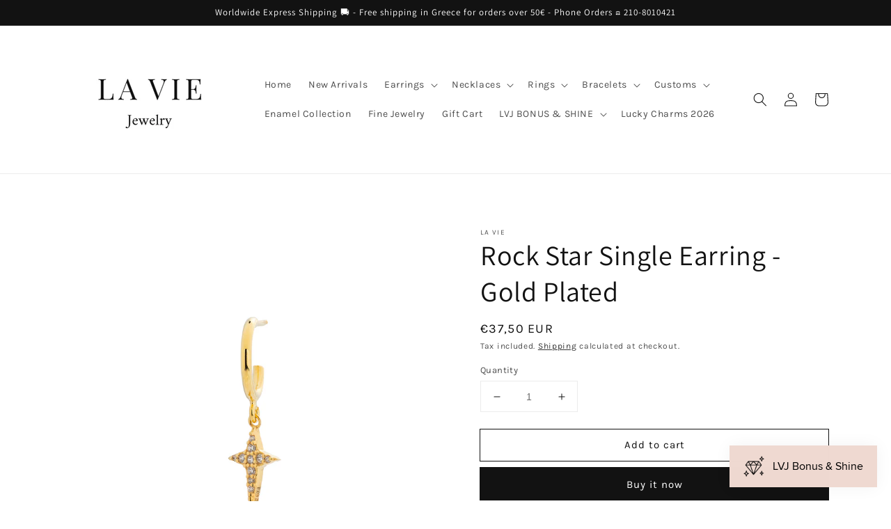

--- FILE ---
content_type: text/html; charset=utf-8
request_url: https://www.laviejewelry.gr/products/rock-star-earring-gold-plated
body_size: 35855
content:
<!doctype html>
<html class="no-js" lang="en">
  <head>
   
    <!-- Google Tag Manager -->
<script>(function(w,d,s,l,i){w[l]=w[l]||[];w[l].push({'gtm.start':
new Date().getTime(),event:'gtm.js'});var f=d.getElementsByTagName(s)[0],
j=d.createElement(s),dl=l!='dataLayer'?'&l='+l:'';j.async=true;j.src=
'https://www.googletagmanager.com/gtm.js?id='+i+dl;f.parentNode.insertBefore(j,f);
})(window,document,'script','dataLayer','GTM-N99STNL');</script>
<!-- End Google Tag Manager -->

    <!-- Google tag (gtag.js) --> 
    <script async src="https://www.googletagmanager.com/gtag/js?id=G-1E5V99LLTJ"></script> 
    <script> 
      window.dataLayer = window.dataLayer || []; 
      function gtag(){dataLayer.push(arguments);} 
      gtag('js', new Date()); 
      
      gtag('config', 'G-1E5V99LLTJ'); 
    </script>
    <!-- End Google tag (gtag.js) -->
    
   <meta name="facebook-domain-verification" content="vqtjgtr14ws1zlp5o2bjd21yay391q" /> 
    
    <meta charset="utf-8">
    <meta http-equiv="X-UA-Compatible" content="IE=edge">
    <meta name="viewport" content="width=device-width,initial-scale=1">
    <meta name="theme-color" content="">
    <link rel="canonical" href="https://www.laviejewelry.gr/products/rock-star-earring-gold-plated">
    <link rel="preconnect" href="https://cdn.shopify.com" crossorigin><link rel="icon" type="image/png" href="//www.laviejewelry.gr/cdn/shop/files/300_32x32.png?v=1741725490"><link rel="preconnect" href="https://fonts.shopifycdn.com" crossorigin><title>
      Rock Star Single Earring - Gold Plated
 &ndash; La Vie Jewelry</title>

    
      <meta name="description" content="La Vie mini hoop silver 925 earring in gold plated, featuring a star drop embellished with white zircons.">
    

    

<meta property="og:site_name" content="La Vie Jewelry">
<meta property="og:url" content="https://www.laviejewelry.gr/products/rock-star-earring-gold-plated">
<meta property="og:title" content="Rock Star Single Earring - Gold Plated">
<meta property="og:type" content="product">
<meta property="og:description" content="La Vie mini hoop silver 925 earring in gold plated, featuring a star drop embellished with white zircons."><meta property="og:image" content="http://www.laviejewelry.gr/cdn/shop/files/labropoulou_20_of_53.jpg?v=1756674701">
  <meta property="og:image:secure_url" content="https://www.laviejewelry.gr/cdn/shop/files/labropoulou_20_of_53.jpg?v=1756674701">
  <meta property="og:image:width" content="2100">
  <meta property="og:image:height" content="2100"><meta property="og:price:amount" content="37,50">
  <meta property="og:price:currency" content="EUR"><meta name="twitter:card" content="summary_large_image">
<meta name="twitter:title" content="Rock Star Single Earring - Gold Plated">
<meta name="twitter:description" content="La Vie mini hoop silver 925 earring in gold plated, featuring a star drop embellished with white zircons.">


    <script src="//www.laviejewelry.gr/cdn/shop/t/6/assets/global.js?v=182373449993087448261643981142" defer="defer"></script>
    <script>window.performance && window.performance.mark && window.performance.mark('shopify.content_for_header.start');</script><meta name="facebook-domain-verification" content="tzbsz7k4arrbb3sonf1ynk9puysbai">
<meta name="facebook-domain-verification" content="vqtjgtr14ws1zlp5o2bjd21yay391q">
<meta name="google-site-verification" content="6sOcXb-xPIkxDhOTSHloUxDL6CwoM-KkXnh6F_cARoo">
<meta id="shopify-digital-wallet" name="shopify-digital-wallet" content="/53125447872/digital_wallets/dialog">
<meta name="shopify-checkout-api-token" content="530d24a8b79934beab43a1fdec29ac98">
<meta id="in-context-paypal-metadata" data-shop-id="53125447872" data-venmo-supported="false" data-environment="production" data-locale="en_US" data-paypal-v4="true" data-currency="EUR">
<link rel="alternate" hreflang="x-default" href="https://www.laviejewelry.gr/products/rock-star-earring-gold-plated">
<link rel="alternate" hreflang="el" href="https://www.laviejewelry.gr/el/products/rock-star-earring-gold-plated">
<link rel="alternate" type="application/json+oembed" href="https://www.laviejewelry.gr/products/rock-star-earring-gold-plated.oembed">
<script async="async" src="/checkouts/internal/preloads.js?locale=en-GR"></script>
<script id="shopify-features" type="application/json">{"accessToken":"530d24a8b79934beab43a1fdec29ac98","betas":["rich-media-storefront-analytics"],"domain":"www.laviejewelry.gr","predictiveSearch":true,"shopId":53125447872,"locale":"en"}</script>
<script>var Shopify = Shopify || {};
Shopify.shop = "laviejewelry.myshopify.com";
Shopify.locale = "en";
Shopify.currency = {"active":"EUR","rate":"1.0"};
Shopify.country = "GR";
Shopify.theme = {"name":"Dawn","id":128647135424,"schema_name":"Dawn","schema_version":"2.2.0","theme_store_id":887,"role":"main"};
Shopify.theme.handle = "null";
Shopify.theme.style = {"id":null,"handle":null};
Shopify.cdnHost = "www.laviejewelry.gr/cdn";
Shopify.routes = Shopify.routes || {};
Shopify.routes.root = "/";</script>
<script type="module">!function(o){(o.Shopify=o.Shopify||{}).modules=!0}(window);</script>
<script>!function(o){function n(){var o=[];function n(){o.push(Array.prototype.slice.apply(arguments))}return n.q=o,n}var t=o.Shopify=o.Shopify||{};t.loadFeatures=n(),t.autoloadFeatures=n()}(window);</script>
<script id="shop-js-analytics" type="application/json">{"pageType":"product"}</script>
<script defer="defer" async type="module" src="//www.laviejewelry.gr/cdn/shopifycloud/shop-js/modules/v2/client.init-shop-cart-sync_DtuiiIyl.en.esm.js"></script>
<script defer="defer" async type="module" src="//www.laviejewelry.gr/cdn/shopifycloud/shop-js/modules/v2/chunk.common_CUHEfi5Q.esm.js"></script>
<script type="module">
  await import("//www.laviejewelry.gr/cdn/shopifycloud/shop-js/modules/v2/client.init-shop-cart-sync_DtuiiIyl.en.esm.js");
await import("//www.laviejewelry.gr/cdn/shopifycloud/shop-js/modules/v2/chunk.common_CUHEfi5Q.esm.js");

  window.Shopify.SignInWithShop?.initShopCartSync?.({"fedCMEnabled":true,"windoidEnabled":true});

</script>
<script>(function() {
  var isLoaded = false;
  function asyncLoad() {
    if (isLoaded) return;
    isLoaded = true;
    var urls = ["https:\/\/gdprcdn.b-cdn.net\/js\/gdpr_cookie_consent.min.js?shop=laviejewelry.myshopify.com","https:\/\/call.chatra.io\/shopify?chatraId=ehn8r3HAuRWc4S4TG\u0026shop=laviejewelry.myshopify.com","https:\/\/d23dclunsivw3h.cloudfront.net\/redirect-app.js?shop=laviejewelry.myshopify.com","https:\/\/s3.amazonaws.com\/pixelpop\/usercontent\/scripts\/ef11e331-348d-4faa-b725-9a6fd5ea80cc\/pixelpop.js?shop=laviejewelry.myshopify.com","https:\/\/cdn.s3.pop-convert.com\/pcjs.production.min.js?unique_id=laviejewelry.myshopify.com\u0026shop=laviejewelry.myshopify.com","https:\/\/script.pop-convert.com\/new-micro\/production.pc.min.js?unique_id=laviejewelry.myshopify.com\u0026shop=laviejewelry.myshopify.com","https:\/\/depo.sidepanda.com\/popups-subscription.js?shop=laviejewelry.myshopify.com","https:\/\/po.kaktusapp.com\/storage\/js\/kaktus_preorder-laviejewelry.myshopify.com.js?ver=91\u0026shop=laviejewelry.myshopify.com"];
    for (var i = 0; i < urls.length; i++) {
      var s = document.createElement('script');
      s.type = 'text/javascript';
      s.async = true;
      s.src = urls[i];
      var x = document.getElementsByTagName('script')[0];
      x.parentNode.insertBefore(s, x);
    }
  };
  if(window.attachEvent) {
    window.attachEvent('onload', asyncLoad);
  } else {
    window.addEventListener('load', asyncLoad, false);
  }
})();</script>
<script id="__st">var __st={"a":53125447872,"offset":7200,"reqid":"47c5029b-8a36-43eb-b131-5dcf4151f133-1767125853","pageurl":"www.laviejewelry.gr\/products\/rock-star-earring-gold-plated","u":"3da20a6d50dd","p":"product","rtyp":"product","rid":6980601807040};</script>
<script>window.ShopifyPaypalV4VisibilityTracking = true;</script>
<script id="captcha-bootstrap">!function(){'use strict';const t='contact',e='account',n='new_comment',o=[[t,t],['blogs',n],['comments',n],[t,'customer']],c=[[e,'customer_login'],[e,'guest_login'],[e,'recover_customer_password'],[e,'create_customer']],r=t=>t.map((([t,e])=>`form[action*='/${t}']:not([data-nocaptcha='true']) input[name='form_type'][value='${e}']`)).join(','),a=t=>()=>t?[...document.querySelectorAll(t)].map((t=>t.form)):[];function s(){const t=[...o],e=r(t);return a(e)}const i='password',u='form_key',d=['recaptcha-v3-token','g-recaptcha-response','h-captcha-response',i],f=()=>{try{return window.sessionStorage}catch{return}},m='__shopify_v',_=t=>t.elements[u];function p(t,e,n=!1){try{const o=window.sessionStorage,c=JSON.parse(o.getItem(e)),{data:r}=function(t){const{data:e,action:n}=t;return t[m]||n?{data:e,action:n}:{data:t,action:n}}(c);for(const[e,n]of Object.entries(r))t.elements[e]&&(t.elements[e].value=n);n&&o.removeItem(e)}catch(o){console.error('form repopulation failed',{error:o})}}const l='form_type',E='cptcha';function T(t){t.dataset[E]=!0}const w=window,h=w.document,L='Shopify',v='ce_forms',y='captcha';let A=!1;((t,e)=>{const n=(g='f06e6c50-85a8-45c8-87d0-21a2b65856fe',I='https://cdn.shopify.com/shopifycloud/storefront-forms-hcaptcha/ce_storefront_forms_captcha_hcaptcha.v1.5.2.iife.js',D={infoText:'Protected by hCaptcha',privacyText:'Privacy',termsText:'Terms'},(t,e,n)=>{const o=w[L][v],c=o.bindForm;if(c)return c(t,g,e,D).then(n);var r;o.q.push([[t,g,e,D],n]),r=I,A||(h.body.append(Object.assign(h.createElement('script'),{id:'captcha-provider',async:!0,src:r})),A=!0)});var g,I,D;w[L]=w[L]||{},w[L][v]=w[L][v]||{},w[L][v].q=[],w[L][y]=w[L][y]||{},w[L][y].protect=function(t,e){n(t,void 0,e),T(t)},Object.freeze(w[L][y]),function(t,e,n,w,h,L){const[v,y,A,g]=function(t,e,n){const i=e?o:[],u=t?c:[],d=[...i,...u],f=r(d),m=r(i),_=r(d.filter((([t,e])=>n.includes(e))));return[a(f),a(m),a(_),s()]}(w,h,L),I=t=>{const e=t.target;return e instanceof HTMLFormElement?e:e&&e.form},D=t=>v().includes(t);t.addEventListener('submit',(t=>{const e=I(t);if(!e)return;const n=D(e)&&!e.dataset.hcaptchaBound&&!e.dataset.recaptchaBound,o=_(e),c=g().includes(e)&&(!o||!o.value);(n||c)&&t.preventDefault(),c&&!n&&(function(t){try{if(!f())return;!function(t){const e=f();if(!e)return;const n=_(t);if(!n)return;const o=n.value;o&&e.removeItem(o)}(t);const e=Array.from(Array(32),(()=>Math.random().toString(36)[2])).join('');!function(t,e){_(t)||t.append(Object.assign(document.createElement('input'),{type:'hidden',name:u})),t.elements[u].value=e}(t,e),function(t,e){const n=f();if(!n)return;const o=[...t.querySelectorAll(`input[type='${i}']`)].map((({name:t})=>t)),c=[...d,...o],r={};for(const[a,s]of new FormData(t).entries())c.includes(a)||(r[a]=s);n.setItem(e,JSON.stringify({[m]:1,action:t.action,data:r}))}(t,e)}catch(e){console.error('failed to persist form',e)}}(e),e.submit())}));const S=(t,e)=>{t&&!t.dataset[E]&&(n(t,e.some((e=>e===t))),T(t))};for(const o of['focusin','change'])t.addEventListener(o,(t=>{const e=I(t);D(e)&&S(e,y())}));const B=e.get('form_key'),M=e.get(l),P=B&&M;t.addEventListener('DOMContentLoaded',(()=>{const t=y();if(P)for(const e of t)e.elements[l].value===M&&p(e,B);[...new Set([...A(),...v().filter((t=>'true'===t.dataset.shopifyCaptcha))])].forEach((e=>S(e,t)))}))}(h,new URLSearchParams(w.location.search),n,t,e,['guest_login'])})(!0,!0)}();</script>
<script integrity="sha256-4kQ18oKyAcykRKYeNunJcIwy7WH5gtpwJnB7kiuLZ1E=" data-source-attribution="shopify.loadfeatures" defer="defer" src="//www.laviejewelry.gr/cdn/shopifycloud/storefront/assets/storefront/load_feature-a0a9edcb.js" crossorigin="anonymous"></script>
<script data-source-attribution="shopify.dynamic_checkout.dynamic.init">var Shopify=Shopify||{};Shopify.PaymentButton=Shopify.PaymentButton||{isStorefrontPortableWallets:!0,init:function(){window.Shopify.PaymentButton.init=function(){};var t=document.createElement("script");t.src="https://www.laviejewelry.gr/cdn/shopifycloud/portable-wallets/latest/portable-wallets.en.js",t.type="module",document.head.appendChild(t)}};
</script>
<script data-source-attribution="shopify.dynamic_checkout.buyer_consent">
  function portableWalletsHideBuyerConsent(e){var t=document.getElementById("shopify-buyer-consent"),n=document.getElementById("shopify-subscription-policy-button");t&&n&&(t.classList.add("hidden"),t.setAttribute("aria-hidden","true"),n.removeEventListener("click",e))}function portableWalletsShowBuyerConsent(e){var t=document.getElementById("shopify-buyer-consent"),n=document.getElementById("shopify-subscription-policy-button");t&&n&&(t.classList.remove("hidden"),t.removeAttribute("aria-hidden"),n.addEventListener("click",e))}window.Shopify?.PaymentButton&&(window.Shopify.PaymentButton.hideBuyerConsent=portableWalletsHideBuyerConsent,window.Shopify.PaymentButton.showBuyerConsent=portableWalletsShowBuyerConsent);
</script>
<script>
  function portableWalletsCleanup(e){e&&e.src&&console.error("Failed to load portable wallets script "+e.src);var t=document.querySelectorAll("shopify-accelerated-checkout .shopify-payment-button__skeleton, shopify-accelerated-checkout-cart .wallet-cart-button__skeleton"),e=document.getElementById("shopify-buyer-consent");for(let e=0;e<t.length;e++)t[e].remove();e&&e.remove()}function portableWalletsNotLoadedAsModule(e){e instanceof ErrorEvent&&"string"==typeof e.message&&e.message.includes("import.meta")&&"string"==typeof e.filename&&e.filename.includes("portable-wallets")&&(window.removeEventListener("error",portableWalletsNotLoadedAsModule),window.Shopify.PaymentButton.failedToLoad=e,"loading"===document.readyState?document.addEventListener("DOMContentLoaded",window.Shopify.PaymentButton.init):window.Shopify.PaymentButton.init())}window.addEventListener("error",portableWalletsNotLoadedAsModule);
</script>

<script type="module" src="https://www.laviejewelry.gr/cdn/shopifycloud/portable-wallets/latest/portable-wallets.en.js" onError="portableWalletsCleanup(this)" crossorigin="anonymous"></script>
<script nomodule>
  document.addEventListener("DOMContentLoaded", portableWalletsCleanup);
</script>

<link id="shopify-accelerated-checkout-styles" rel="stylesheet" media="screen" href="https://www.laviejewelry.gr/cdn/shopifycloud/portable-wallets/latest/accelerated-checkout-backwards-compat.css" crossorigin="anonymous">
<style id="shopify-accelerated-checkout-cart">
        #shopify-buyer-consent {
  margin-top: 1em;
  display: inline-block;
  width: 100%;
}

#shopify-buyer-consent.hidden {
  display: none;
}

#shopify-subscription-policy-button {
  background: none;
  border: none;
  padding: 0;
  text-decoration: underline;
  font-size: inherit;
  cursor: pointer;
}

#shopify-subscription-policy-button::before {
  box-shadow: none;
}

      </style>
<script id="sections-script" data-sections="main-product,product-recommendations,header,footer" defer="defer" src="//www.laviejewelry.gr/cdn/shop/t/6/compiled_assets/scripts.js?1269"></script>
<script>window.performance && window.performance.mark && window.performance.mark('shopify.content_for_header.end');</script>


    <style data-shopify>
      @font-face {
  font-family: Karla;
  font-weight: 400;
  font-style: normal;
  font-display: swap;
  src: url("//www.laviejewelry.gr/cdn/fonts/karla/karla_n4.40497e07df527e6a50e58fb17ef1950c72f3e32c.woff2") format("woff2"),
       url("//www.laviejewelry.gr/cdn/fonts/karla/karla_n4.e9f6f9de321061073c6bfe03c28976ba8ce6ee18.woff") format("woff");
}

      @font-face {
  font-family: Karla;
  font-weight: 700;
  font-style: normal;
  font-display: swap;
  src: url("//www.laviejewelry.gr/cdn/fonts/karla/karla_n7.4358a847d4875593d69cfc3f8cc0b44c17b3ed03.woff2") format("woff2"),
       url("//www.laviejewelry.gr/cdn/fonts/karla/karla_n7.96e322f6d76ce794f25fa29e55d6997c3fb656b6.woff") format("woff");
}

      @font-face {
  font-family: Karla;
  font-weight: 400;
  font-style: italic;
  font-display: swap;
  src: url("//www.laviejewelry.gr/cdn/fonts/karla/karla_i4.2086039c16bcc3a78a72a2f7b471e3c4a7f873a6.woff2") format("woff2"),
       url("//www.laviejewelry.gr/cdn/fonts/karla/karla_i4.7b9f59841a5960c16fa2a897a0716c8ebb183221.woff") format("woff");
}

      @font-face {
  font-family: Karla;
  font-weight: 700;
  font-style: italic;
  font-display: swap;
  src: url("//www.laviejewelry.gr/cdn/fonts/karla/karla_i7.fe031cd65d6e02906286add4f6dda06afc2615f0.woff2") format("woff2"),
       url("//www.laviejewelry.gr/cdn/fonts/karla/karla_i7.816d4949fa7f7d79314595d7003eda5b44e959e3.woff") format("woff");
}

      @font-face {
  font-family: Assistant;
  font-weight: 400;
  font-style: normal;
  font-display: swap;
  src: url("//www.laviejewelry.gr/cdn/fonts/assistant/assistant_n4.9120912a469cad1cc292572851508ca49d12e768.woff2") format("woff2"),
       url("//www.laviejewelry.gr/cdn/fonts/assistant/assistant_n4.6e9875ce64e0fefcd3f4446b7ec9036b3ddd2985.woff") format("woff");
}


      :root {
        --font-body-family: Karla, sans-serif;
        --font-body-style: normal;
        --font-body-weight: 400;

        --font-heading-family: Assistant, sans-serif;
        --font-heading-style: normal;
        --font-heading-weight: 400;

        --color-base-text: 18, 18, 18;
        --color-base-background-1: 255, 255, 255;
        --color-base-background-2: 243, 243, 243;
        --color-base-solid-button-labels: 255, 255, 255;
        --color-base-outline-button-labels: 18, 18, 18;
        --color-base-accent-1: 18, 18, 18;
        --color-base-accent-2: 18, 18, 18;
        --payment-terms-background-color: #ffffff;

        --gradient-base-background-1: #ffffff;
        --gradient-base-background-2: #f3f3f3;
        --gradient-base-accent-1: #121212;
        --gradient-base-accent-2: #121212;

        --page-width: 120rem;
        --page-width-margin: 0rem;
      }

      *,
      *::before,
      *::after {
        box-sizing: inherit;
      }

      html {
        box-sizing: border-box;
        font-size: 62.5%;
        height: 100%;
      }
    
      body {
        display: grid;
        grid-template-rows: auto auto 1fr auto;
        grid-template-columns: 100%;
        min-height: 100%;
        margin: 0;
        font-size: 1.5rem;
        letter-spacing: 0.06rem;
        line-height: 1.8;
        font-family: var(--font-body-family);
        font-style: var(--font-body-style);
        font-weight: var(--font-body-weight);
      }

      @media screen and (min-width: 750px) {
        body {
          font-size: 1.6rem;
        }
      }
    </style>

    <link href="//www.laviejewelry.gr/cdn/shop/t/6/assets/base.css?v=75027988787022052041643981119" rel="stylesheet" type="text/css" media="all" />
<link rel="preload" as="font" href="//www.laviejewelry.gr/cdn/fonts/karla/karla_n4.40497e07df527e6a50e58fb17ef1950c72f3e32c.woff2" type="font/woff2" crossorigin><link rel="preload" as="font" href="//www.laviejewelry.gr/cdn/fonts/assistant/assistant_n4.9120912a469cad1cc292572851508ca49d12e768.woff2" type="font/woff2" crossorigin><link rel="stylesheet" href="//www.laviejewelry.gr/cdn/shop/t/6/assets/component-predictive-search.css?v=171342419786403665911643981133" media="print" onload="this.media='all'"><script>document.documentElement.className = document.documentElement.className.replace('no-js', 'js');</script>
  

<input type="hidden" id="social-reply-product-id" id="6980601807040"></input>

<script src="https://static-socialhead.cdnhub.co/social-reply/social-reply.min.js" defer></script>
<link rel="stylesheet" href="https://static-socialhead.cdnhub.co/social-reply/social-reply.min.css" />
<style>
  [name="checkout"],[name="chekout"], a[href^="/checkout"],.pplr_checkout_btn{
          pointer-events: none;
        }
</style>
<script>
var pplr_cart = {"note":null,"attributes":{},"original_total_price":0,"total_price":0,"total_discount":0,"total_weight":0.0,"item_count":0,"items":[],"requires_shipping":false,"currency":"EUR","items_subtotal_price":0,"cart_level_discount_applications":[],"checkout_charge_amount":0};
var pplr_shop_currency = "EUR";
var pplr_enabled_currencies_size = 1;
var pplr_money_formate = "€{{amount_with_comma_separator}}";
var pplr_manual_theme_selector=["CartCount span","tr:has([name*=updates])","tr img:first",".line-item__title, .meta span",".pplr_item_price",".pplr_item_line_price",".pplr_item_remove",".pplr_item_update",".pplr_subtotal_price","form[action*=cart] [name=checkout]","Click To View Image"];
</script>
<script async src="//cdn-zeptoapps.com/product-personalizer/pplr_common.js?v=30" ></script><script src="https://cdn.shopify.com/extensions/019b3736-47b2-77be-a0b4-f5e4755f1334/smile-io-262/assets/smile-loader.js" type="text/javascript" defer="defer"></script>
<script src="https://cdn.shopify.com/extensions/019b2043-33cb-77c9-8e05-14b8a4f9a9dc/socialwidget-instafeed-75/assets/social-widget.min.js" type="text/javascript" defer="defer"></script>
<link href="https://monorail-edge.shopifysvc.com" rel="dns-prefetch">
<script>(function(){if ("sendBeacon" in navigator && "performance" in window) {try {var session_token_from_headers = performance.getEntriesByType('navigation')[0].serverTiming.find(x => x.name == '_s').description;} catch {var session_token_from_headers = undefined;}var session_cookie_matches = document.cookie.match(/_shopify_s=([^;]*)/);var session_token_from_cookie = session_cookie_matches && session_cookie_matches.length === 2 ? session_cookie_matches[1] : "";var session_token = session_token_from_headers || session_token_from_cookie || "";function handle_abandonment_event(e) {var entries = performance.getEntries().filter(function(entry) {return /monorail-edge.shopifysvc.com/.test(entry.name);});if (!window.abandonment_tracked && entries.length === 0) {window.abandonment_tracked = true;var currentMs = Date.now();var navigation_start = performance.timing.navigationStart;var payload = {shop_id: 53125447872,url: window.location.href,navigation_start,duration: currentMs - navigation_start,session_token,page_type: "product"};window.navigator.sendBeacon("https://monorail-edge.shopifysvc.com/v1/produce", JSON.stringify({schema_id: "online_store_buyer_site_abandonment/1.1",payload: payload,metadata: {event_created_at_ms: currentMs,event_sent_at_ms: currentMs}}));}}window.addEventListener('pagehide', handle_abandonment_event);}}());</script>
<script id="web-pixels-manager-setup">(function e(e,d,r,n,o){if(void 0===o&&(o={}),!Boolean(null===(a=null===(i=window.Shopify)||void 0===i?void 0:i.analytics)||void 0===a?void 0:a.replayQueue)){var i,a;window.Shopify=window.Shopify||{};var t=window.Shopify;t.analytics=t.analytics||{};var s=t.analytics;s.replayQueue=[],s.publish=function(e,d,r){return s.replayQueue.push([e,d,r]),!0};try{self.performance.mark("wpm:start")}catch(e){}var l=function(){var e={modern:/Edge?\/(1{2}[4-9]|1[2-9]\d|[2-9]\d{2}|\d{4,})\.\d+(\.\d+|)|Firefox\/(1{2}[4-9]|1[2-9]\d|[2-9]\d{2}|\d{4,})\.\d+(\.\d+|)|Chrom(ium|e)\/(9{2}|\d{3,})\.\d+(\.\d+|)|(Maci|X1{2}).+ Version\/(15\.\d+|(1[6-9]|[2-9]\d|\d{3,})\.\d+)([,.]\d+|)( \(\w+\)|)( Mobile\/\w+|) Safari\/|Chrome.+OPR\/(9{2}|\d{3,})\.\d+\.\d+|(CPU[ +]OS|iPhone[ +]OS|CPU[ +]iPhone|CPU IPhone OS|CPU iPad OS)[ +]+(15[._]\d+|(1[6-9]|[2-9]\d|\d{3,})[._]\d+)([._]\d+|)|Android:?[ /-](13[3-9]|1[4-9]\d|[2-9]\d{2}|\d{4,})(\.\d+|)(\.\d+|)|Android.+Firefox\/(13[5-9]|1[4-9]\d|[2-9]\d{2}|\d{4,})\.\d+(\.\d+|)|Android.+Chrom(ium|e)\/(13[3-9]|1[4-9]\d|[2-9]\d{2}|\d{4,})\.\d+(\.\d+|)|SamsungBrowser\/([2-9]\d|\d{3,})\.\d+/,legacy:/Edge?\/(1[6-9]|[2-9]\d|\d{3,})\.\d+(\.\d+|)|Firefox\/(5[4-9]|[6-9]\d|\d{3,})\.\d+(\.\d+|)|Chrom(ium|e)\/(5[1-9]|[6-9]\d|\d{3,})\.\d+(\.\d+|)([\d.]+$|.*Safari\/(?![\d.]+ Edge\/[\d.]+$))|(Maci|X1{2}).+ Version\/(10\.\d+|(1[1-9]|[2-9]\d|\d{3,})\.\d+)([,.]\d+|)( \(\w+\)|)( Mobile\/\w+|) Safari\/|Chrome.+OPR\/(3[89]|[4-9]\d|\d{3,})\.\d+\.\d+|(CPU[ +]OS|iPhone[ +]OS|CPU[ +]iPhone|CPU IPhone OS|CPU iPad OS)[ +]+(10[._]\d+|(1[1-9]|[2-9]\d|\d{3,})[._]\d+)([._]\d+|)|Android:?[ /-](13[3-9]|1[4-9]\d|[2-9]\d{2}|\d{4,})(\.\d+|)(\.\d+|)|Mobile Safari.+OPR\/([89]\d|\d{3,})\.\d+\.\d+|Android.+Firefox\/(13[5-9]|1[4-9]\d|[2-9]\d{2}|\d{4,})\.\d+(\.\d+|)|Android.+Chrom(ium|e)\/(13[3-9]|1[4-9]\d|[2-9]\d{2}|\d{4,})\.\d+(\.\d+|)|Android.+(UC? ?Browser|UCWEB|U3)[ /]?(15\.([5-9]|\d{2,})|(1[6-9]|[2-9]\d|\d{3,})\.\d+)\.\d+|SamsungBrowser\/(5\.\d+|([6-9]|\d{2,})\.\d+)|Android.+MQ{2}Browser\/(14(\.(9|\d{2,})|)|(1[5-9]|[2-9]\d|\d{3,})(\.\d+|))(\.\d+|)|K[Aa][Ii]OS\/(3\.\d+|([4-9]|\d{2,})\.\d+)(\.\d+|)/},d=e.modern,r=e.legacy,n=navigator.userAgent;return n.match(d)?"modern":n.match(r)?"legacy":"unknown"}(),u="modern"===l?"modern":"legacy",c=(null!=n?n:{modern:"",legacy:""})[u],f=function(e){return[e.baseUrl,"/wpm","/b",e.hashVersion,"modern"===e.buildTarget?"m":"l",".js"].join("")}({baseUrl:d,hashVersion:r,buildTarget:u}),m=function(e){var d=e.version,r=e.bundleTarget,n=e.surface,o=e.pageUrl,i=e.monorailEndpoint;return{emit:function(e){var a=e.status,t=e.errorMsg,s=(new Date).getTime(),l=JSON.stringify({metadata:{event_sent_at_ms:s},events:[{schema_id:"web_pixels_manager_load/3.1",payload:{version:d,bundle_target:r,page_url:o,status:a,surface:n,error_msg:t},metadata:{event_created_at_ms:s}}]});if(!i)return console&&console.warn&&console.warn("[Web Pixels Manager] No Monorail endpoint provided, skipping logging."),!1;try{return self.navigator.sendBeacon.bind(self.navigator)(i,l)}catch(e){}var u=new XMLHttpRequest;try{return u.open("POST",i,!0),u.setRequestHeader("Content-Type","text/plain"),u.send(l),!0}catch(e){return console&&console.warn&&console.warn("[Web Pixels Manager] Got an unhandled error while logging to Monorail."),!1}}}}({version:r,bundleTarget:l,surface:e.surface,pageUrl:self.location.href,monorailEndpoint:e.monorailEndpoint});try{o.browserTarget=l,function(e){var d=e.src,r=e.async,n=void 0===r||r,o=e.onload,i=e.onerror,a=e.sri,t=e.scriptDataAttributes,s=void 0===t?{}:t,l=document.createElement("script"),u=document.querySelector("head"),c=document.querySelector("body");if(l.async=n,l.src=d,a&&(l.integrity=a,l.crossOrigin="anonymous"),s)for(var f in s)if(Object.prototype.hasOwnProperty.call(s,f))try{l.dataset[f]=s[f]}catch(e){}if(o&&l.addEventListener("load",o),i&&l.addEventListener("error",i),u)u.appendChild(l);else{if(!c)throw new Error("Did not find a head or body element to append the script");c.appendChild(l)}}({src:f,async:!0,onload:function(){if(!function(){var e,d;return Boolean(null===(d=null===(e=window.Shopify)||void 0===e?void 0:e.analytics)||void 0===d?void 0:d.initialized)}()){var d=window.webPixelsManager.init(e)||void 0;if(d){var r=window.Shopify.analytics;r.replayQueue.forEach((function(e){var r=e[0],n=e[1],o=e[2];d.publishCustomEvent(r,n,o)})),r.replayQueue=[],r.publish=d.publishCustomEvent,r.visitor=d.visitor,r.initialized=!0}}},onerror:function(){return m.emit({status:"failed",errorMsg:"".concat(f," has failed to load")})},sri:function(e){var d=/^sha384-[A-Za-z0-9+/=]+$/;return"string"==typeof e&&d.test(e)}(c)?c:"",scriptDataAttributes:o}),m.emit({status:"loading"})}catch(e){m.emit({status:"failed",errorMsg:(null==e?void 0:e.message)||"Unknown error"})}}})({shopId: 53125447872,storefrontBaseUrl: "https://www.laviejewelry.gr",extensionsBaseUrl: "https://extensions.shopifycdn.com/cdn/shopifycloud/web-pixels-manager",monorailEndpoint: "https://monorail-edge.shopifysvc.com/unstable/produce_batch",surface: "storefront-renderer",enabledBetaFlags: ["2dca8a86","a0d5f9d2"],webPixelsConfigList: [{"id":"3367469393","configuration":"{\"accountID\":\"455389\"}","eventPayloadVersion":"v1","runtimeContext":"STRICT","scriptVersion":"c8c5e13caf47936e01e8971ef2e1c59c","type":"APP","apiClientId":219313,"privacyPurposes":["ANALYTICS"],"dataSharingAdjustments":{"protectedCustomerApprovalScopes":["read_customer_email","read_customer_name","read_customer_personal_data"]}},{"id":"1027735889","configuration":"{\"config\":\"{\\\"pixel_id\\\":\\\"G-1E5V99LLTJ\\\",\\\"target_country\\\":\\\"GR\\\",\\\"gtag_events\\\":[{\\\"type\\\":\\\"begin_checkout\\\",\\\"action_label\\\":\\\"G-1E5V99LLTJ\\\"},{\\\"type\\\":\\\"search\\\",\\\"action_label\\\":\\\"G-1E5V99LLTJ\\\"},{\\\"type\\\":\\\"view_item\\\",\\\"action_label\\\":[\\\"G-1E5V99LLTJ\\\",\\\"MC-LKPGBYQ9E9\\\"]},{\\\"type\\\":\\\"purchase\\\",\\\"action_label\\\":[\\\"G-1E5V99LLTJ\\\",\\\"MC-LKPGBYQ9E9\\\"]},{\\\"type\\\":\\\"page_view\\\",\\\"action_label\\\":[\\\"G-1E5V99LLTJ\\\",\\\"MC-LKPGBYQ9E9\\\"]},{\\\"type\\\":\\\"add_payment_info\\\",\\\"action_label\\\":\\\"G-1E5V99LLTJ\\\"},{\\\"type\\\":\\\"add_to_cart\\\",\\\"action_label\\\":\\\"G-1E5V99LLTJ\\\"}],\\\"enable_monitoring_mode\\\":false}\"}","eventPayloadVersion":"v1","runtimeContext":"OPEN","scriptVersion":"b2a88bafab3e21179ed38636efcd8a93","type":"APP","apiClientId":1780363,"privacyPurposes":[],"dataSharingAdjustments":{"protectedCustomerApprovalScopes":["read_customer_address","read_customer_email","read_customer_name","read_customer_personal_data","read_customer_phone"]}},{"id":"892698961","configuration":"{\"pixelCode\":\"CL70MNBC77U6400CBRI0\"}","eventPayloadVersion":"v1","runtimeContext":"STRICT","scriptVersion":"22e92c2ad45662f435e4801458fb78cc","type":"APP","apiClientId":4383523,"privacyPurposes":["ANALYTICS","MARKETING","SALE_OF_DATA"],"dataSharingAdjustments":{"protectedCustomerApprovalScopes":["read_customer_address","read_customer_email","read_customer_name","read_customer_personal_data","read_customer_phone"]}},{"id":"373227857","configuration":"{\"pixel_id\":\"813011679442491\",\"pixel_type\":\"facebook_pixel\",\"metaapp_system_user_token\":\"-\"}","eventPayloadVersion":"v1","runtimeContext":"OPEN","scriptVersion":"ca16bc87fe92b6042fbaa3acc2fbdaa6","type":"APP","apiClientId":2329312,"privacyPurposes":["ANALYTICS","MARKETING","SALE_OF_DATA"],"dataSharingAdjustments":{"protectedCustomerApprovalScopes":["read_customer_address","read_customer_email","read_customer_name","read_customer_personal_data","read_customer_phone"]}},{"id":"shopify-app-pixel","configuration":"{}","eventPayloadVersion":"v1","runtimeContext":"STRICT","scriptVersion":"0450","apiClientId":"shopify-pixel","type":"APP","privacyPurposes":["ANALYTICS","MARKETING"]},{"id":"shopify-custom-pixel","eventPayloadVersion":"v1","runtimeContext":"LAX","scriptVersion":"0450","apiClientId":"shopify-pixel","type":"CUSTOM","privacyPurposes":["ANALYTICS","MARKETING"]}],isMerchantRequest: false,initData: {"shop":{"name":"La Vie Jewelry","paymentSettings":{"currencyCode":"EUR"},"myshopifyDomain":"laviejewelry.myshopify.com","countryCode":"GR","storefrontUrl":"https:\/\/www.laviejewelry.gr"},"customer":null,"cart":null,"checkout":null,"productVariants":[{"price":{"amount":37.5,"currencyCode":"EUR"},"product":{"title":"Rock Star Single Earring - Gold Plated","vendor":"La Vie","id":"6980601807040","untranslatedTitle":"Rock Star Single Earring - Gold Plated","url":"\/products\/rock-star-earring-gold-plated","type":"All Earrings, Hoops"},"id":"41143977246912","image":{"src":"\/\/www.laviejewelry.gr\/cdn\/shop\/files\/labropoulou_20_of_53.jpg?v=1756674701"},"sku":"EA0213GW1\/2","title":"Default Title","untranslatedTitle":"Default Title"}],"purchasingCompany":null},},"https://www.laviejewelry.gr/cdn","da62cc92w68dfea28pcf9825a4m392e00d0",{"modern":"","legacy":""},{"shopId":"53125447872","storefrontBaseUrl":"https:\/\/www.laviejewelry.gr","extensionBaseUrl":"https:\/\/extensions.shopifycdn.com\/cdn\/shopifycloud\/web-pixels-manager","surface":"storefront-renderer","enabledBetaFlags":"[\"2dca8a86\", \"a0d5f9d2\"]","isMerchantRequest":"false","hashVersion":"da62cc92w68dfea28pcf9825a4m392e00d0","publish":"custom","events":"[[\"page_viewed\",{}],[\"product_viewed\",{\"productVariant\":{\"price\":{\"amount\":37.5,\"currencyCode\":\"EUR\"},\"product\":{\"title\":\"Rock Star Single Earring - Gold Plated\",\"vendor\":\"La Vie\",\"id\":\"6980601807040\",\"untranslatedTitle\":\"Rock Star Single Earring - Gold Plated\",\"url\":\"\/products\/rock-star-earring-gold-plated\",\"type\":\"All Earrings, Hoops\"},\"id\":\"41143977246912\",\"image\":{\"src\":\"\/\/www.laviejewelry.gr\/cdn\/shop\/files\/labropoulou_20_of_53.jpg?v=1756674701\"},\"sku\":\"EA0213GW1\/2\",\"title\":\"Default Title\",\"untranslatedTitle\":\"Default Title\"}}]]"});</script><script>
  window.ShopifyAnalytics = window.ShopifyAnalytics || {};
  window.ShopifyAnalytics.meta = window.ShopifyAnalytics.meta || {};
  window.ShopifyAnalytics.meta.currency = 'EUR';
  var meta = {"product":{"id":6980601807040,"gid":"gid:\/\/shopify\/Product\/6980601807040","vendor":"La Vie","type":"All Earrings, Hoops","handle":"rock-star-earring-gold-plated","variants":[{"id":41143977246912,"price":3750,"name":"Rock Star Single Earring - Gold Plated","public_title":null,"sku":"EA0213GW1\/2"}],"remote":false},"page":{"pageType":"product","resourceType":"product","resourceId":6980601807040,"requestId":"47c5029b-8a36-43eb-b131-5dcf4151f133-1767125853"}};
  for (var attr in meta) {
    window.ShopifyAnalytics.meta[attr] = meta[attr];
  }
</script>
<script class="analytics">
  (function () {
    var customDocumentWrite = function(content) {
      var jquery = null;

      if (window.jQuery) {
        jquery = window.jQuery;
      } else if (window.Checkout && window.Checkout.$) {
        jquery = window.Checkout.$;
      }

      if (jquery) {
        jquery('body').append(content);
      }
    };

    var hasLoggedConversion = function(token) {
      if (token) {
        return document.cookie.indexOf('loggedConversion=' + token) !== -1;
      }
      return false;
    }

    var setCookieIfConversion = function(token) {
      if (token) {
        var twoMonthsFromNow = new Date(Date.now());
        twoMonthsFromNow.setMonth(twoMonthsFromNow.getMonth() + 2);

        document.cookie = 'loggedConversion=' + token + '; expires=' + twoMonthsFromNow;
      }
    }

    var trekkie = window.ShopifyAnalytics.lib = window.trekkie = window.trekkie || [];
    if (trekkie.integrations) {
      return;
    }
    trekkie.methods = [
      'identify',
      'page',
      'ready',
      'track',
      'trackForm',
      'trackLink'
    ];
    trekkie.factory = function(method) {
      return function() {
        var args = Array.prototype.slice.call(arguments);
        args.unshift(method);
        trekkie.push(args);
        return trekkie;
      };
    };
    for (var i = 0; i < trekkie.methods.length; i++) {
      var key = trekkie.methods[i];
      trekkie[key] = trekkie.factory(key);
    }
    trekkie.load = function(config) {
      trekkie.config = config || {};
      trekkie.config.initialDocumentCookie = document.cookie;
      var first = document.getElementsByTagName('script')[0];
      var script = document.createElement('script');
      script.type = 'text/javascript';
      script.onerror = function(e) {
        var scriptFallback = document.createElement('script');
        scriptFallback.type = 'text/javascript';
        scriptFallback.onerror = function(error) {
                var Monorail = {
      produce: function produce(monorailDomain, schemaId, payload) {
        var currentMs = new Date().getTime();
        var event = {
          schema_id: schemaId,
          payload: payload,
          metadata: {
            event_created_at_ms: currentMs,
            event_sent_at_ms: currentMs
          }
        };
        return Monorail.sendRequest("https://" + monorailDomain + "/v1/produce", JSON.stringify(event));
      },
      sendRequest: function sendRequest(endpointUrl, payload) {
        // Try the sendBeacon API
        if (window && window.navigator && typeof window.navigator.sendBeacon === 'function' && typeof window.Blob === 'function' && !Monorail.isIos12()) {
          var blobData = new window.Blob([payload], {
            type: 'text/plain'
          });

          if (window.navigator.sendBeacon(endpointUrl, blobData)) {
            return true;
          } // sendBeacon was not successful

        } // XHR beacon

        var xhr = new XMLHttpRequest();

        try {
          xhr.open('POST', endpointUrl);
          xhr.setRequestHeader('Content-Type', 'text/plain');
          xhr.send(payload);
        } catch (e) {
          console.log(e);
        }

        return false;
      },
      isIos12: function isIos12() {
        return window.navigator.userAgent.lastIndexOf('iPhone; CPU iPhone OS 12_') !== -1 || window.navigator.userAgent.lastIndexOf('iPad; CPU OS 12_') !== -1;
      }
    };
    Monorail.produce('monorail-edge.shopifysvc.com',
      'trekkie_storefront_load_errors/1.1',
      {shop_id: 53125447872,
      theme_id: 128647135424,
      app_name: "storefront",
      context_url: window.location.href,
      source_url: "//www.laviejewelry.gr/cdn/s/trekkie.storefront.8f32c7f0b513e73f3235c26245676203e1209161.min.js"});

        };
        scriptFallback.async = true;
        scriptFallback.src = '//www.laviejewelry.gr/cdn/s/trekkie.storefront.8f32c7f0b513e73f3235c26245676203e1209161.min.js';
        first.parentNode.insertBefore(scriptFallback, first);
      };
      script.async = true;
      script.src = '//www.laviejewelry.gr/cdn/s/trekkie.storefront.8f32c7f0b513e73f3235c26245676203e1209161.min.js';
      first.parentNode.insertBefore(script, first);
    };
    trekkie.load(
      {"Trekkie":{"appName":"storefront","development":false,"defaultAttributes":{"shopId":53125447872,"isMerchantRequest":null,"themeId":128647135424,"themeCityHash":"9198658750021824958","contentLanguage":"en","currency":"EUR","eventMetadataId":"58483296-f595-44be-a86f-807b9b8ab4a6"},"isServerSideCookieWritingEnabled":true,"monorailRegion":"shop_domain","enabledBetaFlags":["65f19447"]},"Session Attribution":{},"S2S":{"facebookCapiEnabled":true,"source":"trekkie-storefront-renderer","apiClientId":580111}}
    );

    var loaded = false;
    trekkie.ready(function() {
      if (loaded) return;
      loaded = true;

      window.ShopifyAnalytics.lib = window.trekkie;

      var originalDocumentWrite = document.write;
      document.write = customDocumentWrite;
      try { window.ShopifyAnalytics.merchantGoogleAnalytics.call(this); } catch(error) {};
      document.write = originalDocumentWrite;

      window.ShopifyAnalytics.lib.page(null,{"pageType":"product","resourceType":"product","resourceId":6980601807040,"requestId":"47c5029b-8a36-43eb-b131-5dcf4151f133-1767125853","shopifyEmitted":true});

      var match = window.location.pathname.match(/checkouts\/(.+)\/(thank_you|post_purchase)/)
      var token = match? match[1]: undefined;
      if (!hasLoggedConversion(token)) {
        setCookieIfConversion(token);
        window.ShopifyAnalytics.lib.track("Viewed Product",{"currency":"EUR","variantId":41143977246912,"productId":6980601807040,"productGid":"gid:\/\/shopify\/Product\/6980601807040","name":"Rock Star Single Earring - Gold Plated","price":"37.50","sku":"EA0213GW1\/2","brand":"La Vie","variant":null,"category":"All Earrings, Hoops","nonInteraction":true,"remote":false},undefined,undefined,{"shopifyEmitted":true});
      window.ShopifyAnalytics.lib.track("monorail:\/\/trekkie_storefront_viewed_product\/1.1",{"currency":"EUR","variantId":41143977246912,"productId":6980601807040,"productGid":"gid:\/\/shopify\/Product\/6980601807040","name":"Rock Star Single Earring - Gold Plated","price":"37.50","sku":"EA0213GW1\/2","brand":"La Vie","variant":null,"category":"All Earrings, Hoops","nonInteraction":true,"remote":false,"referer":"https:\/\/www.laviejewelry.gr\/products\/rock-star-earring-gold-plated"});
      }
    });


        var eventsListenerScript = document.createElement('script');
        eventsListenerScript.async = true;
        eventsListenerScript.src = "//www.laviejewelry.gr/cdn/shopifycloud/storefront/assets/shop_events_listener-3da45d37.js";
        document.getElementsByTagName('head')[0].appendChild(eventsListenerScript);

})();</script>
  <script>
  if (!window.ga || (window.ga && typeof window.ga !== 'function')) {
    window.ga = function ga() {
      (window.ga.q = window.ga.q || []).push(arguments);
      if (window.Shopify && window.Shopify.analytics && typeof window.Shopify.analytics.publish === 'function') {
        window.Shopify.analytics.publish("ga_stub_called", {}, {sendTo: "google_osp_migration"});
      }
      console.error("Shopify's Google Analytics stub called with:", Array.from(arguments), "\nSee https://help.shopify.com/manual/promoting-marketing/pixels/pixel-migration#google for more information.");
    };
    if (window.Shopify && window.Shopify.analytics && typeof window.Shopify.analytics.publish === 'function') {
      window.Shopify.analytics.publish("ga_stub_initialized", {}, {sendTo: "google_osp_migration"});
    }
  }
</script>
<script
  defer
  src="https://www.laviejewelry.gr/cdn/shopifycloud/perf-kit/shopify-perf-kit-2.1.2.min.js"
  data-application="storefront-renderer"
  data-shop-id="53125447872"
  data-render-region="gcp-us-east1"
  data-page-type="product"
  data-theme-instance-id="128647135424"
  data-theme-name="Dawn"
  data-theme-version="2.2.0"
  data-monorail-region="shop_domain"
  data-resource-timing-sampling-rate="10"
  data-shs="true"
  data-shs-beacon="true"
  data-shs-export-with-fetch="true"
  data-shs-logs-sample-rate="1"
  data-shs-beacon-endpoint="https://www.laviejewelry.gr/api/collect"
></script>
</head>

  <style>
    #chatra.chatra--side-bottom:not(.chatra--expanded) {
    bottom: 80px !important;
  }
  </style>
  
  <body class="gradient">
    <!-- Google Tag Manager (noscript) -->
<noscript><iframe src="https://www.googletagmanager.com/ns.html?id=GTM-N99STNL"
height="0" width="0" style="display:none;visibility:hidden"></iframe></noscript>
<!-- End Google Tag Manager (noscript) -->
    <a class="skip-to-content-link button visually-hidden" href="#MainContent">
      Skip to content
    </a>

    <div id="shopify-section-announcement-bar" class="shopify-section"><div class="announcement-bar color-inverse gradient" role="region" aria-label="Announcement" ><p class="announcement-bar__message h5">
                Worldwide Express Shipping ⛟ - Free shipping in Greece for orders over 50€ - Phone Orders ☎︎ 210-8010421
</p></div>
</div>
    <div id="shopify-section-header" class="shopify-section"><link rel="stylesheet" href="//www.laviejewelry.gr/cdn/shop/t/6/assets/component-list-menu.css?v=161614383810958508431643981128" media="print" onload="this.media='all'">
<link rel="stylesheet" href="//www.laviejewelry.gr/cdn/shop/t/6/assets/component-search.css?v=128662198121899399791643981137" media="print" onload="this.media='all'">
<link rel="stylesheet" href="//www.laviejewelry.gr/cdn/shop/t/6/assets/component-menu-drawer.css?v=25441607779389632351643981131" media="print" onload="this.media='all'">
<link rel="stylesheet" href="//www.laviejewelry.gr/cdn/shop/t/6/assets/component-cart-notification.css?v=87135131402575196631643981124" media="print" onload="this.media='all'"><link rel="stylesheet" href="//www.laviejewelry.gr/cdn/shop/t/6/assets/component-price.css?v=183556404328749792281643981134" media="print" onload="this.media='all'">
  <link rel="stylesheet" href="//www.laviejewelry.gr/cdn/shop/t/6/assets/component-loading-overlay.css?v=167310470843593579841643981130" media="print" onload="this.media='all'"><noscript><link href="//www.laviejewelry.gr/cdn/shop/t/6/assets/component-list-menu.css?v=161614383810958508431643981128" rel="stylesheet" type="text/css" media="all" /></noscript>
<noscript><link href="//www.laviejewelry.gr/cdn/shop/t/6/assets/component-search.css?v=128662198121899399791643981137" rel="stylesheet" type="text/css" media="all" /></noscript>
<noscript><link href="//www.laviejewelry.gr/cdn/shop/t/6/assets/component-menu-drawer.css?v=25441607779389632351643981131" rel="stylesheet" type="text/css" media="all" /></noscript>
<noscript><link href="//www.laviejewelry.gr/cdn/shop/t/6/assets/component-cart-notification.css?v=87135131402575196631643981124" rel="stylesheet" type="text/css" media="all" /></noscript>

<style>
  header-drawer {
    justify-self: start;
    margin-left: -1.2rem;
  }

  @media screen and (min-width: 990px) {
    header-drawer {
      display: none;
    }
  }

  .menu-drawer-container {
    display: flex;
  }

  .list-menu {
    list-style: none;
    padding: 0;
    margin: 0;
  }

  .list-menu--inline {
    display: inline-flex;
    flex-wrap: wrap;
  }

  summary.list-menu__item {
    padding-right: 2.7rem;
  }

  .list-menu__item {
    display: flex;
    align-items: center;
    line-height: 1.3;
  }

  .list-menu__item--link {
    text-decoration: none;
    padding-bottom: 1rem;
    padding-top: 1rem;
    line-height: 1.8;
  }

  @media screen and (min-width: 750px) {
    .list-menu__item--link {
      padding-bottom: 0.5rem;
      padding-top: 0.5rem;
    }
  }
</style>

<script src="//www.laviejewelry.gr/cdn/shop/t/6/assets/details-disclosure.js?v=130383321174778955031643981140" defer="defer"></script>
<script src="//www.laviejewelry.gr/cdn/shop/t/6/assets/details-modal.js?v=28236984606388830511643981140" defer="defer"></script>
<script src="//www.laviejewelry.gr/cdn/shop/t/6/assets/cart-notification.js?v=18770815536247936311643981120" defer="defer"></script>

<svg xmlns="http://www.w3.org/2000/svg" class="hidden">
  <symbol id="icon-search" viewbox="0 0 18 19" fill="none">
    <path fill-rule="evenodd" clip-rule="evenodd" d="M11.03 11.68A5.784 5.784 0 112.85 3.5a5.784 5.784 0 018.18 8.18zm.26 1.12a6.78 6.78 0 11.72-.7l5.4 5.4a.5.5 0 11-.71.7l-5.41-5.4z" fill="currentColor"/>
  </symbol>

  <symbol id="icon-close" class="icon icon-close" fill="none" viewBox="0 0 18 17">
    <path d="M.865 15.978a.5.5 0 00.707.707l7.433-7.431 7.579 7.282a.501.501 0 00.846-.37.5.5 0 00-.153-.351L9.712 8.546l7.417-7.416a.5.5 0 10-.707-.708L8.991 7.853 1.413.573a.5.5 0 10-.693.72l7.563 7.268-7.418 7.417z" fill="currentColor">
  </symbol>
</svg>
<sticky-header class="header-wrapper color-background-1 gradient header-wrapper--border-bottom">
  <header class="header header--middle-left page-width header--has-menu"><header-drawer data-breakpoint="tablet">
        <details class="menu-drawer-container">
          <summary class="header__icon header__icon--menu header__icon--summary link focus-inset" aria-label="Menu">
            <span>
              <svg xmlns="http://www.w3.org/2000/svg" aria-hidden="true" focusable="false" role="presentation" class="icon icon-hamburger" fill="none" viewBox="0 0 18 16">
  <path d="M1 .5a.5.5 0 100 1h15.71a.5.5 0 000-1H1zM.5 8a.5.5 0 01.5-.5h15.71a.5.5 0 010 1H1A.5.5 0 01.5 8zm0 7a.5.5 0 01.5-.5h15.71a.5.5 0 010 1H1a.5.5 0 01-.5-.5z" fill="currentColor">
</svg>

              <svg xmlns="http://www.w3.org/2000/svg" aria-hidden="true" focusable="false" role="presentation" class="icon icon-close" fill="none" viewBox="0 0 18 17">
  <path d="M.865 15.978a.5.5 0 00.707.707l7.433-7.431 7.579 7.282a.501.501 0 00.846-.37.5.5 0 00-.153-.351L9.712 8.546l7.417-7.416a.5.5 0 10-.707-.708L8.991 7.853 1.413.573a.5.5 0 10-.693.72l7.563 7.268-7.418 7.417z" fill="currentColor">
</svg>

            </span>
          </summary>
          <div id="menu-drawer" class="menu-drawer motion-reduce" tabindex="-1">
            <div class="menu-drawer__inner-container">
              <div class="menu-drawer__navigation-container">
                <nav class="menu-drawer__navigation">
                  <ul class="menu-drawer__menu list-menu" role="list"><li><a href="/" class="menu-drawer__menu-item list-menu__item link link--text focus-inset">
                            Home
                          </a></li><li><a href="/collections/new-arrivals" class="menu-drawer__menu-item list-menu__item link link--text focus-inset">
                            New Arrivals
                          </a></li><li><details>
                            <summary class="menu-drawer__menu-item list-menu__item link link--text focus-inset">
                              Earrings
                              <svg viewBox="0 0 14 10" fill="none" aria-hidden="true" focusable="false" role="presentation" class="icon icon-arrow" xmlns="http://www.w3.org/2000/svg">
  <path fill-rule="evenodd" clip-rule="evenodd" d="M8.537.808a.5.5 0 01.817-.162l4 4a.5.5 0 010 .708l-4 4a.5.5 0 11-.708-.708L11.793 5.5H1a.5.5 0 010-1h10.793L8.646 1.354a.5.5 0 01-.109-.546z" fill="currentColor">
</svg>

                              <svg aria-hidden="true" focusable="false" role="presentation" class="icon icon-caret" viewBox="0 0 10 6">
  <path fill-rule="evenodd" clip-rule="evenodd" d="M9.354.646a.5.5 0 00-.708 0L5 4.293 1.354.646a.5.5 0 00-.708.708l4 4a.5.5 0 00.708 0l4-4a.5.5 0 000-.708z" fill="currentColor">
</svg>

                            </summary>
                            <div id="link-Earrings" class="menu-drawer__submenu motion-reduce" tabindex="-1">
                              <div class="menu-drawer__inner-submenu">
                                <button class="menu-drawer__close-button link link--text focus-inset" aria-expanded="true">
                                  <svg viewBox="0 0 14 10" fill="none" aria-hidden="true" focusable="false" role="presentation" class="icon icon-arrow" xmlns="http://www.w3.org/2000/svg">
  <path fill-rule="evenodd" clip-rule="evenodd" d="M8.537.808a.5.5 0 01.817-.162l4 4a.5.5 0 010 .708l-4 4a.5.5 0 11-.708-.708L11.793 5.5H1a.5.5 0 010-1h10.793L8.646 1.354a.5.5 0 01-.109-.546z" fill="currentColor">
</svg>

                                  Earrings
                                </button>
                                <ul class="menu-drawer__menu list-menu" role="list" tabindex="-1"><li><a href="/collections/all-earrings" class="menu-drawer__menu-item link link--text list-menu__item focus-inset">
                                          All Earrings
                                        </a></li><li><a href="/collections/charm-hoops" class="menu-drawer__menu-item link link--text list-menu__item focus-inset">
                                          Charm Hoops
                                        </a></li><li><a href="/collections/ear-jackets" class="menu-drawer__menu-item link link--text list-menu__item focus-inset">
                                          Ear Jackets
                                        </a></li><li><a href="/collections/cuffs" class="menu-drawer__menu-item link link--text list-menu__item focus-inset">
                                          Ear Cuffs
                                        </a></li><li><a href="/collections/ear-climbers" class="menu-drawer__menu-item link link--text list-menu__item focus-inset">
                                          Ear Climbers
                                        </a></li><li><a href="/collections/enamels" class="menu-drawer__menu-item link link--text list-menu__item focus-inset">
                                          Enamels
                                        </a></li><li><a href="/collections/hook" class="menu-drawer__menu-item link link--text list-menu__item focus-inset">
                                          Hooks
                                        </a></li><li><a href="/collections/hoops" class="menu-drawer__menu-item link link--text list-menu__item focus-inset">
                                          Hoops
                                        </a></li><li><a href="/collections/long-earrings" class="menu-drawer__menu-item link link--text list-menu__item focus-inset">
                                          Long Earrings
                                        </a></li><li><a href="/collections/studs" class="menu-drawer__menu-item link link--text list-menu__item focus-inset">
                                          Studs
                                        </a></li><li><a href="/collections/earrings-sets" class="menu-drawer__menu-item link link--text list-menu__item focus-inset">
                                          Earrings Sets
                                        </a></li><li><a href="/collections/suspender" class="menu-drawer__menu-item link link--text list-menu__item focus-inset">
                                          Suspender
                                        </a></li></ul>
                              </div>
                            </div>
                          </details></li><li><details>
                            <summary class="menu-drawer__menu-item list-menu__item link link--text focus-inset">
                              Necklaces
                              <svg viewBox="0 0 14 10" fill="none" aria-hidden="true" focusable="false" role="presentation" class="icon icon-arrow" xmlns="http://www.w3.org/2000/svg">
  <path fill-rule="evenodd" clip-rule="evenodd" d="M8.537.808a.5.5 0 01.817-.162l4 4a.5.5 0 010 .708l-4 4a.5.5 0 11-.708-.708L11.793 5.5H1a.5.5 0 010-1h10.793L8.646 1.354a.5.5 0 01-.109-.546z" fill="currentColor">
</svg>

                              <svg aria-hidden="true" focusable="false" role="presentation" class="icon icon-caret" viewBox="0 0 10 6">
  <path fill-rule="evenodd" clip-rule="evenodd" d="M9.354.646a.5.5 0 00-.708 0L5 4.293 1.354.646a.5.5 0 00-.708.708l4 4a.5.5 0 00.708 0l4-4a.5.5 0 000-.708z" fill="currentColor">
</svg>

                            </summary>
                            <div id="link-Necklaces" class="menu-drawer__submenu motion-reduce" tabindex="-1">
                              <div class="menu-drawer__inner-submenu">
                                <button class="menu-drawer__close-button link link--text focus-inset" aria-expanded="true">
                                  <svg viewBox="0 0 14 10" fill="none" aria-hidden="true" focusable="false" role="presentation" class="icon icon-arrow" xmlns="http://www.w3.org/2000/svg">
  <path fill-rule="evenodd" clip-rule="evenodd" d="M8.537.808a.5.5 0 01.817-.162l4 4a.5.5 0 010 .708l-4 4a.5.5 0 11-.708-.708L11.793 5.5H1a.5.5 0 010-1h10.793L8.646 1.354a.5.5 0 01-.109-.546z" fill="currentColor">
</svg>

                                  Necklaces
                                </button>
                                <ul class="menu-drawer__menu list-menu" role="list" tabindex="-1"><li><a href="/collections/all-necklaces" class="menu-drawer__menu-item link link--text list-menu__item focus-inset">
                                          All Necklaces
                                        </a></li><li><a href="/collections/charms" class="menu-drawer__menu-item link link--text list-menu__item focus-inset">
                                          Charms
                                        </a></li><li><a href="/collections/chokers" class="menu-drawer__menu-item link link--text list-menu__item focus-inset">
                                          Chokers
                                        </a></li><li><a href="/collections/custom-necklace" class="menu-drawer__menu-item link link--text list-menu__item focus-inset">
                                          Custom Necklaces
                                        </a></li><li><a href="/collections/pendants" class="menu-drawer__menu-item link link--text list-menu__item focus-inset">
                                          Pendants
                                        </a></li><li><a href="/collections/y-necklaces" class="menu-drawer__menu-item link link--text list-menu__item focus-inset">
                                          Y Necklaces
                                        </a></li></ul>
                              </div>
                            </div>
                          </details></li><li><details>
                            <summary class="menu-drawer__menu-item list-menu__item link link--text focus-inset">
                              Rings
                              <svg viewBox="0 0 14 10" fill="none" aria-hidden="true" focusable="false" role="presentation" class="icon icon-arrow" xmlns="http://www.w3.org/2000/svg">
  <path fill-rule="evenodd" clip-rule="evenodd" d="M8.537.808a.5.5 0 01.817-.162l4 4a.5.5 0 010 .708l-4 4a.5.5 0 11-.708-.708L11.793 5.5H1a.5.5 0 010-1h10.793L8.646 1.354a.5.5 0 01-.109-.546z" fill="currentColor">
</svg>

                              <svg aria-hidden="true" focusable="false" role="presentation" class="icon icon-caret" viewBox="0 0 10 6">
  <path fill-rule="evenodd" clip-rule="evenodd" d="M9.354.646a.5.5 0 00-.708 0L5 4.293 1.354.646a.5.5 0 00-.708.708l4 4a.5.5 0 00.708 0l4-4a.5.5 0 000-.708z" fill="currentColor">
</svg>

                            </summary>
                            <div id="link-Rings" class="menu-drawer__submenu motion-reduce" tabindex="-1">
                              <div class="menu-drawer__inner-submenu">
                                <button class="menu-drawer__close-button link link--text focus-inset" aria-expanded="true">
                                  <svg viewBox="0 0 14 10" fill="none" aria-hidden="true" focusable="false" role="presentation" class="icon icon-arrow" xmlns="http://www.w3.org/2000/svg">
  <path fill-rule="evenodd" clip-rule="evenodd" d="M8.537.808a.5.5 0 01.817-.162l4 4a.5.5 0 010 .708l-4 4a.5.5 0 11-.708-.708L11.793 5.5H1a.5.5 0 010-1h10.793L8.646 1.354a.5.5 0 01-.109-.546z" fill="currentColor">
</svg>

                                  Rings
                                </button>
                                <ul class="menu-drawer__menu list-menu" role="list" tabindex="-1"><li><a href="/collections/all-rings" class="menu-drawer__menu-item link link--text list-menu__item focus-inset">
                                          All Rings
                                        </a></li><li><a href="/collections/bands" class="menu-drawer__menu-item link link--text list-menu__item focus-inset">
                                          Bands
                                        </a></li><li><a href="/collections/chevaliers" class="menu-drawer__menu-item link link--text list-menu__item focus-inset">
                                          Chevaliers
                                        </a></li><li><a href="/collections/double-bands" class="menu-drawer__menu-item link link--text list-menu__item focus-inset">
                                          Double Bands
                                        </a></li><li><a href="/collections/finger-bracelet/finger-bracelet" class="menu-drawer__menu-item link link--text list-menu__item focus-inset">
                                          Finger Bracelet
                                        </a></li><li><a href="/collections/open-rings" class="menu-drawer__menu-item link link--text list-menu__item focus-inset">
                                          Open Rings
                                        </a></li><li><a href="/collections/without-stones" class="menu-drawer__menu-item link link--text list-menu__item focus-inset">
                                          Without stones
                                        </a></li></ul>
                              </div>
                            </div>
                          </details></li><li><details>
                            <summary class="menu-drawer__menu-item list-menu__item link link--text focus-inset">
                              Bracelets
                              <svg viewBox="0 0 14 10" fill="none" aria-hidden="true" focusable="false" role="presentation" class="icon icon-arrow" xmlns="http://www.w3.org/2000/svg">
  <path fill-rule="evenodd" clip-rule="evenodd" d="M8.537.808a.5.5 0 01.817-.162l4 4a.5.5 0 010 .708l-4 4a.5.5 0 11-.708-.708L11.793 5.5H1a.5.5 0 010-1h10.793L8.646 1.354a.5.5 0 01-.109-.546z" fill="currentColor">
</svg>

                              <svg aria-hidden="true" focusable="false" role="presentation" class="icon icon-caret" viewBox="0 0 10 6">
  <path fill-rule="evenodd" clip-rule="evenodd" d="M9.354.646a.5.5 0 00-.708 0L5 4.293 1.354.646a.5.5 0 00-.708.708l4 4a.5.5 0 00.708 0l4-4a.5.5 0 000-.708z" fill="currentColor">
</svg>

                            </summary>
                            <div id="link-Bracelets" class="menu-drawer__submenu motion-reduce" tabindex="-1">
                              <div class="menu-drawer__inner-submenu">
                                <button class="menu-drawer__close-button link link--text focus-inset" aria-expanded="true">
                                  <svg viewBox="0 0 14 10" fill="none" aria-hidden="true" focusable="false" role="presentation" class="icon icon-arrow" xmlns="http://www.w3.org/2000/svg">
  <path fill-rule="evenodd" clip-rule="evenodd" d="M8.537.808a.5.5 0 01.817-.162l4 4a.5.5 0 010 .708l-4 4a.5.5 0 11-.708-.708L11.793 5.5H1a.5.5 0 010-1h10.793L8.646 1.354a.5.5 0 01-.109-.546z" fill="currentColor">
</svg>

                                  Bracelets
                                </button>
                                <ul class="menu-drawer__menu list-menu" role="list" tabindex="-1"><li><a href="/collections/all-bracelet" class="menu-drawer__menu-item link link--text list-menu__item focus-inset">
                                          All Bracelets
                                        </a></li><li><a href="/collections/bangles-cuffs" class="menu-drawer__menu-item link link--text list-menu__item focus-inset">
                                          Bangles &amp; Cuffs
                                        </a></li><li><a href="/collections/happy" class="menu-drawer__menu-item link link--text list-menu__item focus-inset">
                                          Happy
                                        </a></li><li><a href="/collections/rope" class="menu-drawer__menu-item link link--text list-menu__item focus-inset">
                                          Rope
                                        </a></li></ul>
                              </div>
                            </div>
                          </details></li><li><details>
                            <summary class="menu-drawer__menu-item list-menu__item link link--text focus-inset">
                              Customs
                              <svg viewBox="0 0 14 10" fill="none" aria-hidden="true" focusable="false" role="presentation" class="icon icon-arrow" xmlns="http://www.w3.org/2000/svg">
  <path fill-rule="evenodd" clip-rule="evenodd" d="M8.537.808a.5.5 0 01.817-.162l4 4a.5.5 0 010 .708l-4 4a.5.5 0 11-.708-.708L11.793 5.5H1a.5.5 0 010-1h10.793L8.646 1.354a.5.5 0 01-.109-.546z" fill="currentColor">
</svg>

                              <svg aria-hidden="true" focusable="false" role="presentation" class="icon icon-caret" viewBox="0 0 10 6">
  <path fill-rule="evenodd" clip-rule="evenodd" d="M9.354.646a.5.5 0 00-.708 0L5 4.293 1.354.646a.5.5 0 00-.708.708l4 4a.5.5 0 00.708 0l4-4a.5.5 0 000-.708z" fill="currentColor">
</svg>

                            </summary>
                            <div id="link-Customs" class="menu-drawer__submenu motion-reduce" tabindex="-1">
                              <div class="menu-drawer__inner-submenu">
                                <button class="menu-drawer__close-button link link--text focus-inset" aria-expanded="true">
                                  <svg viewBox="0 0 14 10" fill="none" aria-hidden="true" focusable="false" role="presentation" class="icon icon-arrow" xmlns="http://www.w3.org/2000/svg">
  <path fill-rule="evenodd" clip-rule="evenodd" d="M8.537.808a.5.5 0 01.817-.162l4 4a.5.5 0 010 .708l-4 4a.5.5 0 11-.708-.708L11.793 5.5H1a.5.5 0 010-1h10.793L8.646 1.354a.5.5 0 01-.109-.546z" fill="currentColor">
</svg>

                                  Customs
                                </button>
                                <ul class="menu-drawer__menu list-menu" role="list" tabindex="-1"><li><a href="/collections/custom" class="menu-drawer__menu-item link link--text list-menu__item focus-inset">
                                          All Customs
                                        </a></li><li><a href="/collections/custom-bracelet" class="menu-drawer__menu-item link link--text list-menu__item focus-inset">
                                          Custom Bracelets
                                        </a></li><li><a href="/collections/custom-earrings" class="menu-drawer__menu-item link link--text list-menu__item focus-inset">
                                          Custom Earrings
                                        </a></li><li><a href="/collections/custom-necklace" class="menu-drawer__menu-item link link--text list-menu__item focus-inset">
                                          Custom Necklaces
                                        </a></li><li><a href="/collections/custom-rings" class="menu-drawer__menu-item link link--text list-menu__item focus-inset">
                                          Custom Rings
                                        </a></li></ul>
                              </div>
                            </div>
                          </details></li><li><a href="/collections/enemal" class="menu-drawer__menu-item list-menu__item link link--text focus-inset">
                            Enamel Collection
                          </a></li><li><a href="/collections/fine-jewelry" class="menu-drawer__menu-item list-menu__item link link--text focus-inset">
                            Fine Jewelry
                          </a></li><li><a href="/products/la-vie-jewelry-gift-cart" class="menu-drawer__menu-item list-menu__item link link--text focus-inset">
                            Gift Cart
                          </a></li><li><details>
                            <summary class="menu-drawer__menu-item list-menu__item link link--text focus-inset">
                              LVJ BONUS &amp; SHINE
                              <svg viewBox="0 0 14 10" fill="none" aria-hidden="true" focusable="false" role="presentation" class="icon icon-arrow" xmlns="http://www.w3.org/2000/svg">
  <path fill-rule="evenodd" clip-rule="evenodd" d="M8.537.808a.5.5 0 01.817-.162l4 4a.5.5 0 010 .708l-4 4a.5.5 0 11-.708-.708L11.793 5.5H1a.5.5 0 010-1h10.793L8.646 1.354a.5.5 0 01-.109-.546z" fill="currentColor">
</svg>

                              <svg aria-hidden="true" focusable="false" role="presentation" class="icon icon-caret" viewBox="0 0 10 6">
  <path fill-rule="evenodd" clip-rule="evenodd" d="M9.354.646a.5.5 0 00-.708 0L5 4.293 1.354.646a.5.5 0 00-.708.708l4 4a.5.5 0 00.708 0l4-4a.5.5 0 000-.708z" fill="currentColor">
</svg>

                            </summary>
                            <div id="link-LVJ BONUS &amp; SHINE" class="menu-drawer__submenu motion-reduce" tabindex="-1">
                              <div class="menu-drawer__inner-submenu">
                                <button class="menu-drawer__close-button link link--text focus-inset" aria-expanded="true">
                                  <svg viewBox="0 0 14 10" fill="none" aria-hidden="true" focusable="false" role="presentation" class="icon icon-arrow" xmlns="http://www.w3.org/2000/svg">
  <path fill-rule="evenodd" clip-rule="evenodd" d="M8.537.808a.5.5 0 01.817-.162l4 4a.5.5 0 010 .708l-4 4a.5.5 0 11-.708-.708L11.793 5.5H1a.5.5 0 010-1h10.793L8.646 1.354a.5.5 0 01-.109-.546z" fill="currentColor">
</svg>

                                  LVJ BONUS &amp; SHINE
                                </button>
                                <ul class="menu-drawer__menu list-menu" role="list" tabindex="-1"><li><a href="/pages/lvj-bonus-shine" class="menu-drawer__menu-item link link--text list-menu__item focus-inset">
                                          LVJ BONUS &amp; SHINE
                                        </a></li><li><a href="/pages/terms-condition-lvj-nonus-shine" class="menu-drawer__menu-item link link--text list-menu__item focus-inset">
                                          Terms &amp; Condition LVJ Bonus &amp; Shine
                                        </a></li><li><a href="/pages/lvj-bonus-shine-f-a-q" class="menu-drawer__menu-item link link--text list-menu__item focus-inset">
                                          LVJ Bonus &amp; Shine — Frequently Asked Questions
                                        </a></li></ul>
                              </div>
                            </div>
                          </details></li><li><a href="/collections/lucky-charms" class="menu-drawer__menu-item list-menu__item link link--text focus-inset">
                            Lucky Charms 2026
                          </a></li></ul>
                </nav>
                <div class="menu-drawer__utility-links"><a href="/account/login" class="menu-drawer__account link focus-inset h5">
                      <svg xmlns="http://www.w3.org/2000/svg" aria-hidden="true" focusable="false" role="presentation" class="icon icon-account" fill="none" viewBox="0 0 18 19">
  <path fill-rule="evenodd" clip-rule="evenodd" d="M6 4.5a3 3 0 116 0 3 3 0 01-6 0zm3-4a4 4 0 100 8 4 4 0 000-8zm5.58 12.15c1.12.82 1.83 2.24 1.91 4.85H1.51c.08-2.6.79-4.03 1.9-4.85C4.66 11.75 6.5 11.5 9 11.5s4.35.26 5.58 1.15zM9 10.5c-2.5 0-4.65.24-6.17 1.35C1.27 12.98.5 14.93.5 18v.5h17V18c0-3.07-.77-5.02-2.33-6.15-1.52-1.1-3.67-1.35-6.17-1.35z" fill="currentColor">
</svg>

Log in</a><ul class="list list-social list-unstyled" role="list"><li class="list-social__item">
                        <a href="https://www.facebook.com/LaVieJewellery" class="list-social__link link"><svg aria-hidden="true" focusable="false" role="presentation" class="icon icon-facebook" viewBox="0 0 18 18">
  <path fill="currentColor" d="M16.42.61c.27 0 .5.1.69.28.19.2.28.42.28.7v15.44c0 .27-.1.5-.28.69a.94.94 0 01-.7.28h-4.39v-6.7h2.25l.31-2.65h-2.56v-1.7c0-.4.1-.72.28-.93.18-.2.5-.32 1-.32h1.37V3.35c-.6-.06-1.27-.1-2.01-.1-1.01 0-1.83.3-2.45.9-.62.6-.93 1.44-.93 2.53v1.97H7.04v2.65h2.24V18H.98c-.28 0-.5-.1-.7-.28a.94.94 0 01-.28-.7V1.59c0-.27.1-.5.28-.69a.94.94 0 01.7-.28h15.44z">
</svg>
<span class="visually-hidden">Facebook</span>
                        </a>
                      </li><li class="list-social__item">
                        <a href="https://www.instagram.com/laviejewelry/" class="list-social__link link"><svg aria-hidden="true" focusable="false" role="presentation" class="icon icon-instagram" viewBox="0 0 18 18">
  <path fill="currentColor" d="M8.77 1.58c2.34 0 2.62.01 3.54.05.86.04 1.32.18 1.63.3.41.17.7.35 1.01.66.3.3.5.6.65 1 .12.32.27.78.3 1.64.05.92.06 1.2.06 3.54s-.01 2.62-.05 3.54a4.79 4.79 0 01-.3 1.63c-.17.41-.35.7-.66 1.01-.3.3-.6.5-1.01.66-.31.12-.77.26-1.63.3-.92.04-1.2.05-3.54.05s-2.62 0-3.55-.05a4.79 4.79 0 01-1.62-.3c-.42-.16-.7-.35-1.01-.66-.31-.3-.5-.6-.66-1a4.87 4.87 0 01-.3-1.64c-.04-.92-.05-1.2-.05-3.54s0-2.62.05-3.54c.04-.86.18-1.32.3-1.63.16-.41.35-.7.66-1.01.3-.3.6-.5 1-.65.32-.12.78-.27 1.63-.3.93-.05 1.2-.06 3.55-.06zm0-1.58C6.39 0 6.09.01 5.15.05c-.93.04-1.57.2-2.13.4-.57.23-1.06.54-1.55 1.02C1 1.96.7 2.45.46 3.02c-.22.56-.37 1.2-.4 2.13C0 6.1 0 6.4 0 8.77s.01 2.68.05 3.61c.04.94.2 1.57.4 2.13.23.58.54 1.07 1.02 1.56.49.48.98.78 1.55 1.01.56.22 1.2.37 2.13.4.94.05 1.24.06 3.62.06 2.39 0 2.68-.01 3.62-.05.93-.04 1.57-.2 2.13-.41a4.27 4.27 0 001.55-1.01c.49-.49.79-.98 1.01-1.56.22-.55.37-1.19.41-2.13.04-.93.05-1.23.05-3.61 0-2.39 0-2.68-.05-3.62a6.47 6.47 0 00-.4-2.13 4.27 4.27 0 00-1.02-1.55A4.35 4.35 0 0014.52.46a6.43 6.43 0 00-2.13-.41A69 69 0 008.77 0z"/>
  <path fill="currentColor" d="M8.8 4a4.5 4.5 0 100 9 4.5 4.5 0 000-9zm0 7.43a2.92 2.92 0 110-5.85 2.92 2.92 0 010 5.85zM13.43 5a1.05 1.05 0 100-2.1 1.05 1.05 0 000 2.1z">
</svg>
<span class="visually-hidden">Instagram</span>
                        </a>
                      </li><li class="list-social__item">
                        <a href="https://vm.tiktok.com/ZMLJsxmsj/" class="list-social__link link"><svg aria-hidden="true" focusable="false" role="presentation" class="icon icon-tiktok" width="16" height="18" fill="none" xmlns="http://www.w3.org/2000/svg">
  <path d="M8.02 0H11s-.17 3.82 4.13 4.1v2.95s-2.3.14-4.13-1.26l.03 6.1a5.52 5.52 0 11-5.51-5.52h.77V9.4a2.5 2.5 0 101.76 2.4L8.02 0z" fill="currentColor">
</svg>
<span class="visually-hidden">TikTok</span>
                        </a>
                      </li></ul>
                </div>
              </div>
            </div>
          </div>
        </details>
      </header-drawer><a href="/" class="header__heading-link link link--text focus-inset"><img srcset="//www.laviejewelry.gr/cdn/shop/files/new_logo_la_vie_ZOOM_250x.jpg?v=1633985799 1x, //www.laviejewelry.gr/cdn/shop/files/new_logo_la_vie_ZOOM_250x@2x.jpg?v=1633985799 2x"
              src="//www.laviejewelry.gr/cdn/shop/files/new_logo_la_vie_ZOOM_250x.jpg?v=1633985799"
              loading="lazy"
              class="header__heading-logo"
              width="690"
              height="432"
              alt="La Vie Jewelry"
            ></a><nav class="header__inline-menu">
        <ul class="list-menu list-menu--inline" role="list"><li><a href="/" class="header__menu-item header__menu-item list-menu__item link link--text focus-inset">
                  <span>Home</span>
                </a></li><li><a href="/collections/new-arrivals" class="header__menu-item header__menu-item list-menu__item link link--text focus-inset">
                  <span>New Arrivals</span>
                </a></li><li><details-disclosure>
                  <details>
                    <summary class="header__menu-item list-menu__item link focus-inset">
                      <span>Earrings</span>
                      <svg aria-hidden="true" focusable="false" role="presentation" class="icon icon-caret" viewBox="0 0 10 6">
  <path fill-rule="evenodd" clip-rule="evenodd" d="M9.354.646a.5.5 0 00-.708 0L5 4.293 1.354.646a.5.5 0 00-.708.708l4 4a.5.5 0 00.708 0l4-4a.5.5 0 000-.708z" fill="currentColor">
</svg>

                    </summary>
                    <ul class="header__submenu list-menu list-menu--disclosure caption-large motion-reduce" role="list" tabindex="-1"><li><a href="/collections/all-earrings" class="header__menu-item list-menu__item link link--text focus-inset caption-large">
                              All Earrings
                            </a></li><li><a href="/collections/charm-hoops" class="header__menu-item list-menu__item link link--text focus-inset caption-large">
                              Charm Hoops
                            </a></li><li><a href="/collections/ear-jackets" class="header__menu-item list-menu__item link link--text focus-inset caption-large">
                              Ear Jackets
                            </a></li><li><a href="/collections/cuffs" class="header__menu-item list-menu__item link link--text focus-inset caption-large">
                              Ear Cuffs
                            </a></li><li><a href="/collections/ear-climbers" class="header__menu-item list-menu__item link link--text focus-inset caption-large">
                              Ear Climbers
                            </a></li><li><a href="/collections/enamels" class="header__menu-item list-menu__item link link--text focus-inset caption-large">
                              Enamels
                            </a></li><li><a href="/collections/hook" class="header__menu-item list-menu__item link link--text focus-inset caption-large">
                              Hooks
                            </a></li><li><a href="/collections/hoops" class="header__menu-item list-menu__item link link--text focus-inset caption-large">
                              Hoops
                            </a></li><li><a href="/collections/long-earrings" class="header__menu-item list-menu__item link link--text focus-inset caption-large">
                              Long Earrings
                            </a></li><li><a href="/collections/studs" class="header__menu-item list-menu__item link link--text focus-inset caption-large">
                              Studs
                            </a></li><li><a href="/collections/earrings-sets" class="header__menu-item list-menu__item link link--text focus-inset caption-large">
                              Earrings Sets
                            </a></li><li><a href="/collections/suspender" class="header__menu-item list-menu__item link link--text focus-inset caption-large">
                              Suspender
                            </a></li></ul>
                  </details>
                </details-disclosure></li><li><details-disclosure>
                  <details>
                    <summary class="header__menu-item list-menu__item link focus-inset">
                      <span>Necklaces</span>
                      <svg aria-hidden="true" focusable="false" role="presentation" class="icon icon-caret" viewBox="0 0 10 6">
  <path fill-rule="evenodd" clip-rule="evenodd" d="M9.354.646a.5.5 0 00-.708 0L5 4.293 1.354.646a.5.5 0 00-.708.708l4 4a.5.5 0 00.708 0l4-4a.5.5 0 000-.708z" fill="currentColor">
</svg>

                    </summary>
                    <ul class="header__submenu list-menu list-menu--disclosure caption-large motion-reduce" role="list" tabindex="-1"><li><a href="/collections/all-necklaces" class="header__menu-item list-menu__item link link--text focus-inset caption-large">
                              All Necklaces
                            </a></li><li><a href="/collections/charms" class="header__menu-item list-menu__item link link--text focus-inset caption-large">
                              Charms
                            </a></li><li><a href="/collections/chokers" class="header__menu-item list-menu__item link link--text focus-inset caption-large">
                              Chokers
                            </a></li><li><a href="/collections/custom-necklace" class="header__menu-item list-menu__item link link--text focus-inset caption-large">
                              Custom Necklaces
                            </a></li><li><a href="/collections/pendants" class="header__menu-item list-menu__item link link--text focus-inset caption-large">
                              Pendants
                            </a></li><li><a href="/collections/y-necklaces" class="header__menu-item list-menu__item link link--text focus-inset caption-large">
                              Y Necklaces
                            </a></li></ul>
                  </details>
                </details-disclosure></li><li><details-disclosure>
                  <details>
                    <summary class="header__menu-item list-menu__item link focus-inset">
                      <span>Rings</span>
                      <svg aria-hidden="true" focusable="false" role="presentation" class="icon icon-caret" viewBox="0 0 10 6">
  <path fill-rule="evenodd" clip-rule="evenodd" d="M9.354.646a.5.5 0 00-.708 0L5 4.293 1.354.646a.5.5 0 00-.708.708l4 4a.5.5 0 00.708 0l4-4a.5.5 0 000-.708z" fill="currentColor">
</svg>

                    </summary>
                    <ul class="header__submenu list-menu list-menu--disclosure caption-large motion-reduce" role="list" tabindex="-1"><li><a href="/collections/all-rings" class="header__menu-item list-menu__item link link--text focus-inset caption-large">
                              All Rings
                            </a></li><li><a href="/collections/bands" class="header__menu-item list-menu__item link link--text focus-inset caption-large">
                              Bands
                            </a></li><li><a href="/collections/chevaliers" class="header__menu-item list-menu__item link link--text focus-inset caption-large">
                              Chevaliers
                            </a></li><li><a href="/collections/double-bands" class="header__menu-item list-menu__item link link--text focus-inset caption-large">
                              Double Bands
                            </a></li><li><a href="/collections/finger-bracelet/finger-bracelet" class="header__menu-item list-menu__item link link--text focus-inset caption-large">
                              Finger Bracelet
                            </a></li><li><a href="/collections/open-rings" class="header__menu-item list-menu__item link link--text focus-inset caption-large">
                              Open Rings
                            </a></li><li><a href="/collections/without-stones" class="header__menu-item list-menu__item link link--text focus-inset caption-large">
                              Without stones
                            </a></li></ul>
                  </details>
                </details-disclosure></li><li><details-disclosure>
                  <details>
                    <summary class="header__menu-item list-menu__item link focus-inset">
                      <span>Bracelets</span>
                      <svg aria-hidden="true" focusable="false" role="presentation" class="icon icon-caret" viewBox="0 0 10 6">
  <path fill-rule="evenodd" clip-rule="evenodd" d="M9.354.646a.5.5 0 00-.708 0L5 4.293 1.354.646a.5.5 0 00-.708.708l4 4a.5.5 0 00.708 0l4-4a.5.5 0 000-.708z" fill="currentColor">
</svg>

                    </summary>
                    <ul class="header__submenu list-menu list-menu--disclosure caption-large motion-reduce" role="list" tabindex="-1"><li><a href="/collections/all-bracelet" class="header__menu-item list-menu__item link link--text focus-inset caption-large">
                              All Bracelets
                            </a></li><li><a href="/collections/bangles-cuffs" class="header__menu-item list-menu__item link link--text focus-inset caption-large">
                              Bangles &amp; Cuffs
                            </a></li><li><a href="/collections/happy" class="header__menu-item list-menu__item link link--text focus-inset caption-large">
                              Happy
                            </a></li><li><a href="/collections/rope" class="header__menu-item list-menu__item link link--text focus-inset caption-large">
                              Rope
                            </a></li></ul>
                  </details>
                </details-disclosure></li><li><details-disclosure>
                  <details>
                    <summary class="header__menu-item list-menu__item link focus-inset">
                      <span>Customs</span>
                      <svg aria-hidden="true" focusable="false" role="presentation" class="icon icon-caret" viewBox="0 0 10 6">
  <path fill-rule="evenodd" clip-rule="evenodd" d="M9.354.646a.5.5 0 00-.708 0L5 4.293 1.354.646a.5.5 0 00-.708.708l4 4a.5.5 0 00.708 0l4-4a.5.5 0 000-.708z" fill="currentColor">
</svg>

                    </summary>
                    <ul class="header__submenu list-menu list-menu--disclosure caption-large motion-reduce" role="list" tabindex="-1"><li><a href="/collections/custom" class="header__menu-item list-menu__item link link--text focus-inset caption-large">
                              All Customs
                            </a></li><li><a href="/collections/custom-bracelet" class="header__menu-item list-menu__item link link--text focus-inset caption-large">
                              Custom Bracelets
                            </a></li><li><a href="/collections/custom-earrings" class="header__menu-item list-menu__item link link--text focus-inset caption-large">
                              Custom Earrings
                            </a></li><li><a href="/collections/custom-necklace" class="header__menu-item list-menu__item link link--text focus-inset caption-large">
                              Custom Necklaces
                            </a></li><li><a href="/collections/custom-rings" class="header__menu-item list-menu__item link link--text focus-inset caption-large">
                              Custom Rings
                            </a></li></ul>
                  </details>
                </details-disclosure></li><li><a href="/collections/enemal" class="header__menu-item header__menu-item list-menu__item link link--text focus-inset">
                  <span>Enamel Collection</span>
                </a></li><li><a href="/collections/fine-jewelry" class="header__menu-item header__menu-item list-menu__item link link--text focus-inset">
                  <span>Fine Jewelry</span>
                </a></li><li><a href="/products/la-vie-jewelry-gift-cart" class="header__menu-item header__menu-item list-menu__item link link--text focus-inset">
                  <span>Gift Cart</span>
                </a></li><li><details-disclosure>
                  <details>
                    <summary class="header__menu-item list-menu__item link focus-inset">
                      <span>LVJ BONUS &amp; SHINE</span>
                      <svg aria-hidden="true" focusable="false" role="presentation" class="icon icon-caret" viewBox="0 0 10 6">
  <path fill-rule="evenodd" clip-rule="evenodd" d="M9.354.646a.5.5 0 00-.708 0L5 4.293 1.354.646a.5.5 0 00-.708.708l4 4a.5.5 0 00.708 0l4-4a.5.5 0 000-.708z" fill="currentColor">
</svg>

                    </summary>
                    <ul class="header__submenu list-menu list-menu--disclosure caption-large motion-reduce" role="list" tabindex="-1"><li><a href="/pages/lvj-bonus-shine" class="header__menu-item list-menu__item link link--text focus-inset caption-large">
                              LVJ BONUS &amp; SHINE
                            </a></li><li><a href="/pages/terms-condition-lvj-nonus-shine" class="header__menu-item list-menu__item link link--text focus-inset caption-large">
                              Terms &amp; Condition LVJ Bonus &amp; Shine
                            </a></li><li><a href="/pages/lvj-bonus-shine-f-a-q" class="header__menu-item list-menu__item link link--text focus-inset caption-large">
                              LVJ Bonus &amp; Shine — Frequently Asked Questions
                            </a></li></ul>
                  </details>
                </details-disclosure></li><li><a href="/collections/lucky-charms" class="header__menu-item header__menu-item list-menu__item link link--text focus-inset">
                  <span>Lucky Charms 2026</span>
                </a></li></ul>
      </nav><div class="header__icons">
      <details-modal class="header__search">
        <details>
          <summary class="header__icon header__icon--search header__icon--summary link focus-inset modal__toggle" aria-haspopup="dialog" aria-label="Search">
            <span>
              <svg class="modal__toggle-open icon icon-search" aria-hidden="true" focusable="false" role="presentation">
                <use href="#icon-search">
              </svg>
              <svg class="modal__toggle-close icon icon-close" aria-hidden="true" focusable="false" role="presentation">
                <use href="#icon-close">
              </svg>
            </span>
          </summary>
          <div class="search-modal modal__content" role="dialog" aria-modal="true" aria-label="Search">
            <div class="modal-overlay"></div>
            <div class="search-modal__content" tabindex="-1"><predictive-search class="search-modal__form" data-loading-text="Loading..."><form action="/search" method="get" role="search" class="search search-modal__form">
                  <div class="field">
                    <input class="search__input field__input" 
                      id="Search-In-Modal"
                      type="search"
                      name="q"
                      value=""
                      placeholder="Search"role="combobox"
                        aria-expanded="false"
                        aria-owns="predictive-search-results-list"
                        aria-controls="predictive-search-results-list"
                        aria-haspopup="listbox"
                        aria-autocomplete="list"
                        autocorrect="off"
                        autocomplete="off"
                        autocapitalize="off"
                        spellcheck="false">
                    <label class="field__label" for="Search-In-Modal">Search</label>
                    <input type="hidden" name="options[prefix]" value="last">
                    <button class="search__button field__button" aria-label="Search">
                      <svg class="icon icon-search" aria-hidden="true" focusable="false" role="presentation">
                        <use href="#icon-search">
                      </svg>
                    </button> 
                  </div><div class="predictive-search predictive-search--header" tabindex="-1" data-predictive-search>
                      <div class="predictive-search__loading-state">
                        <svg aria-hidden="true" focusable="false" role="presentation" class="spinner" viewBox="0 0 66 66" xmlns="http://www.w3.org/2000/svg">
                          <circle class="path" fill="none" stroke-width="6" cx="33" cy="33" r="30"></circle>
                        </svg>
                      </div>
                    </div>

                    <span class="predictive-search-status visually-hidden" role="status" aria-hidden="true"></span></form></predictive-search><button type="button" class="search-modal__close-button modal__close-button link link--text focus-inset" aria-label="Close">
                <svg class="icon icon-close" aria-hidden="true" focusable="false" role="presentation">
                  <use href="#icon-close">
                </svg>
              </button>
            </div>
          </div>
        </details>
      </details-modal><a href="/account/login" class="header__icon header__icon--account link focus-inset small-hide">
          <svg xmlns="http://www.w3.org/2000/svg" aria-hidden="true" focusable="false" role="presentation" class="icon icon-account" fill="none" viewBox="0 0 18 19">
  <path fill-rule="evenodd" clip-rule="evenodd" d="M6 4.5a3 3 0 116 0 3 3 0 01-6 0zm3-4a4 4 0 100 8 4 4 0 000-8zm5.58 12.15c1.12.82 1.83 2.24 1.91 4.85H1.51c.08-2.6.79-4.03 1.9-4.85C4.66 11.75 6.5 11.5 9 11.5s4.35.26 5.58 1.15zM9 10.5c-2.5 0-4.65.24-6.17 1.35C1.27 12.98.5 14.93.5 18v.5h17V18c0-3.07-.77-5.02-2.33-6.15-1.52-1.1-3.67-1.35-6.17-1.35z" fill="currentColor">
</svg>

          <span class="visually-hidden">Log in</span>
        </a><a href="/cart" class="header__icon header__icon--cart link focus-inset" id="cart-icon-bubble"><svg class="icon icon-cart-empty" aria-hidden="true" focusable="false" role="presentation" xmlns="http://www.w3.org/2000/svg" viewBox="0 0 40 40" fill="none">
  <path d="m15.75 11.8h-3.16l-.77 11.6a5 5 0 0 0 4.99 5.34h7.38a5 5 0 0 0 4.99-5.33l-.78-11.61zm0 1h-2.22l-.71 10.67a4 4 0 0 0 3.99 4.27h7.38a4 4 0 0 0 4-4.27l-.72-10.67h-2.22v.63a4.75 4.75 0 1 1 -9.5 0zm8.5 0h-7.5v.63a3.75 3.75 0 1 0 7.5 0z" fill="currentColor" fill-rule="evenodd"/>
</svg>
<span class="visually-hidden">Cart</span></a>
    </div>
  </header>
</sticky-header>

<cart-notification>
  <div class="cart-notification-wrapper page-width color-background-1">
    <div id="cart-notification" class="cart-notification focus-inset" aria-modal="true" aria-label="Item added to your cart" role="dialog" tabindex="-1">
      <div class="cart-notification__header">
        <h2 class="cart-notification__heading caption-large"><svg class="icon icon-checkmark color-foreground-text" aria-hidden="true" focusable="false" xmlns="http://www.w3.org/2000/svg" viewBox="0 0 12 9" fill="none">
  <path fill-rule="evenodd" clip-rule="evenodd" d="M11.35.643a.5.5 0 01.006.707l-6.77 6.886a.5.5 0 01-.719-.006L.638 4.845a.5.5 0 11.724-.69l2.872 3.011 6.41-6.517a.5.5 0 01.707-.006h-.001z" fill="currentColor"/>
</svg>
Item added to your cart</h2>
        <button type="button" class="cart-notification__close modal__close-button link link--text focus-inset" aria-label="Close">
          <svg class="icon icon-close" aria-hidden="true" focusable="false"><use href="#icon-close"></svg>
        </button>
      </div>
      <div id="cart-notification-product" class="cart-notification-product"></div>
      <div class="cart-notification__links">
        <a href="/cart" id="cart-notification-button" class="button button--secondary button--full-width"></a>
        <form action="/cart" method="post" id="cart-notification-form">
          <button class="button button--primary button--full-width" name="checkout">Check out</button>
        </form>
        <button type="button" class="link button-label">Continue shopping</button>
      </div>
    </div>
  </div>
</cart-notification>
<style data-shopify>
  .cart-notification {
     display: none;
  }
</style>


<script type="application/ld+json">
  {
    "@context": "http://schema.org",
    "@type": "Organization",
    "name": "La Vie Jewelry",
    
      
      "logo": "https:\/\/www.laviejewelry.gr\/cdn\/shop\/files\/new_logo_la_vie_ZOOM_690x.jpg?v=1633985799",
    
    "sameAs": [
      "",
      "https:\/\/www.facebook.com\/LaVieJewellery",
      "",
      "https:\/\/www.instagram.com\/laviejewelry\/",
      "https:\/\/vm.tiktok.com\/ZMLJsxmsj\/",
      "",
      "",
      "",
      ""
    ],
    "url": "https:\/\/www.laviejewelry.gr"
  }
</script>
</div>
    <main id="MainContent" class="content-for-layout focus-none" role="main" tabindex="-1">
      <section id="shopify-section-template--15341375488192__main" class="shopify-section product-section spaced-section"> 
<link href="//www.laviejewelry.gr/cdn/shop/t/6/assets/section-main-product.css?v=120662707454670894941645647882" rel="stylesheet" type="text/css" media="all" />
<link href="//www.laviejewelry.gr/cdn/shop/t/6/assets/component-accordion.css?v=155093472093243617291643981122" rel="stylesheet" type="text/css" media="all" />
<link href="//www.laviejewelry.gr/cdn/shop/t/6/assets/component-price.css?v=183556404328749792281643981134" rel="stylesheet" type="text/css" media="all" />
<link href="//www.laviejewelry.gr/cdn/shop/t/6/assets/component-rte.css?v=84043763465619332371643981136" rel="stylesheet" type="text/css" media="all" />
<link href="//www.laviejewelry.gr/cdn/shop/t/6/assets/product-slider.css?v=101951653677720200551643981146" rel="stylesheet" type="text/css" media="all" />
<link href="//www.laviejewelry.gr/cdn/shop/t/6/assets/component-rating.css?v=24573085263941240431643981136" rel="stylesheet" type="text/css" media="all" />
<link href="//www.laviejewelry.gr/cdn/shop/t/6/assets/component-loading-overlay.css?v=167310470843593579841643981130" rel="stylesheet" type="text/css" media="all" />

<link rel="stylesheet" href="//www.laviejewelry.gr/cdn/shop/t/6/assets/component-deferred-media.css?v=171180198959671422251643981126" media="print" onload="this.media='all'">

<script src="//www.laviejewelry.gr/cdn/shop/t/6/assets/product-form.js?v=1429052116008230011644235311" defer="defer"></script>

<script>  
function newLargeImage(x) {
let clickedImage = x.dataset.thumbId;
const newImage = document.querySelector(`[data-media-id="${clickedImage}"]`);
const parentData = newImage.parentElement;

parentData.prepend(newImage);
newImage.style.display = "block";

document.querySelectorAll('.slide-image')
.forEach(thumb => thumb. classList.remove('active-thumb'));
const sliderComp = document.querySelector("slider-component");
document.querySelector(`[data-thumb-id="${clickedImage}"] > img`).classList.add('active-thumb');
zoom();
}
window.setTimeout(() => {zoom()});
function zoom() {
const mediaSmall = window.matchMedia( '( min-width: 4000px )' );
const imageZoom = document.querySelector('#large-image');
const zoomItem = document.querySelector("#large-image > li:nth-child(1)")
imageZoom.addEventListener("mouseout", function() {
zoomItem.style.transform = 'scale(1)';
});
if (mediaSmall.matches) {
imageZoom.addEventListener("mouseover", function() {
zoomItem.style.transform = 'scale(1,8)';
});
imageZoom.addEventListener("mousemove", function(e) {
const itemWidth = zoomItem.getBoundingClientRect().width;
const itemLeft = zoomItem.getBoundingClientRect().left;
const itemHt = zoomItem.getBoundingClientRect().height;
const itemTop = zoomItem.getBoundingClientRect().top + window.scrollY;
const translateX = Math.round((e.pageX - itemLeft ) / itemWidth * 100);
const translateY = Math.round((e.pageY - itemTop) / itemHt * 100);
zoomItem.style.transformOrigin = `${translateX}% ${translateY}%`;
});
}
}
</script><section class="page-width">
<div class="product grid grid--1-col grid--2-col-tablet">
<div class="grid__item product__media-wrapper">

<div class="slider-container" >
<a class="skip-to-content-link button visually-hidden" href="#ProductInfo-template--15341375488192__main">Skip to product information</a>
<ul class="large-image" id="large-image" data-scale="1.6"><li class="large-image-item product__media-item grid__item slider__slide
"
data-media-id="template--15341375488192__main-60988656484689"
data-background="zoom-image">


<noscript><div class="product__media media" style="padding-top: 100.0%;">
      <img
        srcset="//www.laviejewelry.gr/cdn/shop/files/labropoulou_20_of_53_288x.jpg?v=1756674701 288w,
          //www.laviejewelry.gr/cdn/shop/files/labropoulou_20_of_53_576x.jpg?v=1756674701 576w,
          //www.laviejewelry.gr/cdn/shop/files/labropoulou_20_of_53_750x.jpg?v=1756674701 750w,
          //www.laviejewelry.gr/cdn/shop/files/labropoulou_20_of_53_1100x.jpg?v=1756674701 1100w,
          //www.laviejewelry.gr/cdn/shop/files/labropoulou_20_of_53_1500x.jpg?v=1756674701 1500w,
          //www.laviejewelry.gr/cdn/shop/files/labropoulou_20_of_53.jpg?v=1756674701 2100w"
        src="//www.laviejewelry.gr/cdn/shop/files/labropoulou_20_of_53_1500x.jpg?v=1756674701"
        sizes="(min-width: 1200px) 704px, (min-width: 750px) calc((100vw - 11.5rem) / 2), calc(100vw - 4rem)"
        loading="lazy"
        width="576"
        height="576"
        alt=""
      >
    </div></noscript>

<modal-opener class="product__modal-opener product__modal-opener--image no-js-hidden" data-modal="#ProductModal-template--15341375488192__main">
  <span class="product__media-icon motion-reduce" aria-hidden="true"><svg aria-hidden="true" focusable="false" role="presentation" class="icon icon-plus" width="19" height="19" viewBox="0 0 19 19" fill="none" xmlns="http://www.w3.org/2000/svg">
  <path fill-rule="evenodd" clip-rule="evenodd" d="M4.66724 7.93978C4.66655 7.66364 4.88984 7.43922 5.16598 7.43853L10.6996 7.42464C10.9758 7.42395 11.2002 7.64724 11.2009 7.92339C11.2016 8.19953 10.9783 8.42395 10.7021 8.42464L5.16849 8.43852C4.89235 8.43922 4.66793 8.21592 4.66724 7.93978Z" fill="currentColor"/>
  <path fill-rule="evenodd" clip-rule="evenodd" d="M7.92576 4.66463C8.2019 4.66394 8.42632 4.88723 8.42702 5.16337L8.4409 10.697C8.44159 10.9732 8.2183 11.1976 7.94215 11.1983C7.66601 11.199 7.44159 10.9757 7.4409 10.6995L7.42702 5.16588C7.42633 4.88974 7.64962 4.66532 7.92576 4.66463Z" fill="currentColor"/>
  <path fill-rule="evenodd" clip-rule="evenodd" d="M12.8324 3.03011C10.1255 0.323296 5.73693 0.323296 3.03011 3.03011C0.323296 5.73693 0.323296 10.1256 3.03011 12.8324C5.73693 15.5392 10.1255 15.5392 12.8324 12.8324C15.5392 10.1256 15.5392 5.73693 12.8324 3.03011ZM2.32301 2.32301C5.42035 -0.774336 10.4421 -0.774336 13.5395 2.32301C16.6101 5.39361 16.6366 10.3556 13.619 13.4588L18.2473 18.0871C18.4426 18.2824 18.4426 18.599 18.2473 18.7943C18.0521 18.9895 17.7355 18.9895 17.5402 18.7943L12.8778 14.1318C9.76383 16.6223 5.20839 16.4249 2.32301 13.5395C-0.774335 10.4421 -0.774335 5.42035 2.32301 2.32301Z" fill="currentColor"/>
</svg>
</span>

  <div class="product__media media media--transparent" style="padding-top: 100.0%;">
    <img
      srcset="//www.laviejewelry.gr/cdn/shop/files/labropoulou_20_of_53_288x.jpg?v=1756674701 288w,
        //www.laviejewelry.gr/cdn/shop/files/labropoulou_20_of_53_576x.jpg?v=1756674701 576w,
        //www.laviejewelry.gr/cdn/shop/files/labropoulou_20_of_53_750x.jpg?v=1756674701 750w,
        //www.laviejewelry.gr/cdn/shop/files/labropoulou_20_of_53_1100x.jpg?v=1756674701 1100w,
        //www.laviejewelry.gr/cdn/shop/files/labropoulou_20_of_53_1500x.jpg?v=1756674701 1500w,
        //www.laviejewelry.gr/cdn/shop/files/labropoulou_20_of_53.jpg?v=1756674701 2100w"
      src="//www.laviejewelry.gr/cdn/shop/files/labropoulou_20_of_53_1500x.jpg?v=1756674701"
      sizes="(min-width: 1200px) 704px, (min-width: 750px) calc((100vw - 11.5rem) / 2), calc(100vw - 4rem)"
      loading="lazy"
      width="576"
      height="576"
      alt=""
    >
  </div>
  <button class="product__media-toggle" type="button" aria-haspopup="dialog" data-media-id="60988656484689">
    <span class="visually-hidden">Open media 1 in gallery view
</span>
  </button>
</modal-opener>
</li></ul>
<slider-component class="slider-wrapper">
<ul class="product-slider-box slider" role="list"><li class="product-slider slider__slide" onclick="newLargeImage(this)" data-thumb-id="template--15341375488192__main-60988656484689"
 >

<img class="slide-image active-thumb "
src="//www.laviejewelry.gr/cdn/shop/files/labropoulou_20_of_53_large.jpg?v=1756674701"
alt="Rock Star Single Earring - Gold Plated"
>

</li>

</ul>
<div class="button-wrapper hidden" >
<button type="button" class="slider-button slider-button--prev bigger-slider" name="previous" aria-label="Slide left"><svg aria-hidden="true" focusable="false" role="presentation" class="icon icon-caret" viewBox="0 0 10 6">
  <path fill-rule="evenodd" clip-rule="evenodd" d="M9.354.646a.5.5 0 00-.708 0L5 4.293 1.354.646a.5.5 0 00-.708.708l4 4a.5.5 0 00.708 0l4-4a.5.5 0 000-.708z" fill="currentColor">
</svg>
</button>
<button type="button" class="slider-button slider-button--next bigger-slider" name="next" aria-label="Slide right"><svg aria-hidden="true" focusable="false" role="presentation" class="icon icon-caret" viewBox="0 0 10 6">
  <path fill-rule="evenodd" clip-rule="evenodd" d="M9.354.646a.5.5 0 00-.708 0L5 4.293 1.354.646a.5.5 0 00-.708.708l4 4a.5.5 0 00.708 0l4-4a.5.5 0 000-.708z" fill="currentColor">
</svg>
</button>
</div>
</slider-component>
</div></div>
<div class="product__info-wrapper grid__item">
<div id="ProductInfo-template--15341375488192__main" class="product__info-container product__info-container--sticky"><p class="product__text caption-with-letter-spacing" >La Vie</p><h1 class="product__title" >
Rock Star Single Earring - Gold Plated
</h1><p class="product__text caption-with-letter-spacing" ></p><div class="no-js-hidden" id="price-template--15341375488192__main" role="status" >
<div class="price price--large">
  <dl><div class="price__regular">
      <dt>
        <span class="visually-hidden visually-hidden--inline">Regular price</span>
      </dt>
      <dd >
        <span class="price-item price-item--regular">
          €37,50 EUR
        </span>
      </dd>
    </div>
    <div class="price__sale">
      <dt class="price__compare">
        <span class="visually-hidden visually-hidden--inline">Regular price</span>
      </dt>
      <dd class="price__compare">
        <s class="price-item price-item--regular">
          
            €37,50 EUR
          
        </s>
      </dd>
      <dt>
        <span class="visually-hidden visually-hidden--inline">Sale price</span>
      </dt>
      <dd >
        <span class="price-item price-item--sale">
          €37,50 EUR
        </span>
      </dd>
    </div>
    <small class="unit-price caption hidden">
      <dt class="visually-hidden">Unit price</dt>
      <dd >
        <span></span>
        <span aria-hidden="true">/</span>
        <span class="visually-hidden">&nbsp;per&nbsp;</span>
        <span>
        </span>
      </dd>
    </small>
  </dl><span class="badge price__badge-sale color-accent-1" aria-hidden="true">
      Sale
    </span>

    <span class="badge price__badge-sold-out color-background-1" aria-hidden="true">
      Sold out
    </span></div>
</div><div class="product__tax caption rte">Tax included.
<a href="/policies/shipping-policy">Shipping</a> calculated at checkout.
</div><div ><form method="post" action="/cart/add" id="product-form-installment" accept-charset="UTF-8" class="installment caption-large" enctype="multipart/form-data"><input type="hidden" name="form_type" value="product" /><input type="hidden" name="utf8" value="✓" /><input type="hidden" name="id" value="41143977246912">

<input type="hidden" name="product-id" value="6980601807040" /><input type="hidden" name="section-id" value="template--15341375488192__main" /></form></div><noscript class="product-form__noscript-wrapper-template--15341375488192__main">
<div class="product-form__input hidden">
<label class="form__label" for="Variants-template--15341375488192__main">Product variants</label>
<div class="select">
<select name="id" id="Variants-template--15341375488192__main" class="select__select" form="product-form-template--15341375488192__main"><option
selected="selected" value="41143977246912">

value="41143977246912"
>
Default Title

- €37,50
</option></select>
<svg aria-hidden="true" focusable="false" role="presentation" class="icon icon-caret" viewBox="0 0 10 6">
  <path fill-rule="evenodd" clip-rule="evenodd" d="M9.354.646a.5.5 0 00-.708 0L5 4.293 1.354.646a.5.5 0 00-.708.708l4 4a.5.5 0 00.708 0l4-4a.5.5 0 000-.708z" fill="currentColor">
</svg>

</div>
</div>
</noscript><div class="product-form__input product-form__quantity" >
<label class="form__label" for="Quantity-template--15341375488192__main">
Quantity
</label>

<quantity-input class="quantity">
<button class="quantity__button no-js-hidden" name="minus" type="button">
<span class="visually-hidden">Decrease quantity for Rock Star Single Earring - Gold Plated</span>
<svg xmlns="http://www.w3.org/2000/svg" aria-hidden="true" focusable="false" role="presentation" class="icon icon-minus" fill="none" viewBox="0 0 10 2">
  <path fill-rule="evenodd" clip-rule="evenodd" d="M.5 1C.5.7.7.5 1 .5h8a.5.5 0 110 1H1A.5.5 0 01.5 1z" fill="currentColor">
</svg>

</button>
<input class="quantity__input"
type="number"
name="quantity"
id="Quantity-template--15341375488192__main"
min="1"
value="1"
form="product-form-template--15341375488192__main"
>
<button class="quantity__button no-js-hidden" name="plus" type="button">
<span class="visually-hidden">Increase quantity for Rock Star Single Earring - Gold Plated</span>
<svg xmlns="http://www.w3.org/2000/svg" aria-hidden="true" focusable="false" role="presentation" class="icon icon-plus" fill="none" viewBox="0 0 10 10">
  <path fill-rule="evenodd" clip-rule="evenodd" d="M1 4.51a.5.5 0 000 1h3.5l.01 3.5a.5.5 0 001-.01V5.5l3.5-.01a.5.5 0 00-.01-1H5.5L5.49.99a.5.5 0 00-1 .01v3.5l-3.5.01H1z" fill="currentColor">
</svg>

</button>
</quantity-input>
</div><div >
<product-form class="product-form">
<div class="product-form__error-message-wrapper" role="alert" hidden>
<svg aria-hidden="true" focusable="false" role="presentation" class="icon icon-error" viewBox="0 0 13 13">
<circle cx="6.5" cy="6.50049" r="5.5" stroke="white" stroke-width="2"/>
<circle cx="6.5" cy="6.5" r="5.5" fill="#EB001B" stroke="#EB001B" stroke-width="0.7"/>
<path d="M5.87413 3.52832L5.97439 7.57216H7.02713L7.12739 3.52832H5.87413ZM6.50076 9.66091C6.88091 9.66091 7.18169 9.37267 7.18169 9.00504C7.18169 8.63742 6.88091 8.34917 6.50076 8.34917C6.12061 8.34917 5.81982 8.63742 5.81982 9.00504C5.81982 9.37267 6.12061 9.66091 6.50076 9.66091Z" fill="white"/>
<path d="M5.87413 3.17832H5.51535L5.52424 3.537L5.6245 7.58083L5.63296 7.92216H5.97439H7.02713H7.36856L7.37702 7.58083L7.47728 3.537L7.48617 3.17832H7.12739H5.87413ZM6.50076 10.0109C7.06121 10.0109 7.5317 9.57872 7.5317 9.00504C7.5317 8.43137 7.06121 7.99918 6.50076 7.99918C5.94031 7.99918 5.46982 8.43137 5.46982 9.00504C5.46982 9.57872 5.94031 10.0109 6.50076 10.0109Z" fill="white" stroke="#EB001B" stroke-width="0.7"/>
</svg>
<span class="product-form__error-message"></span>
</div><form method="post" action="/cart/add" id="product-form-template--15341375488192__main" accept-charset="UTF-8" class="form" enctype="multipart/form-data" novalidate="novalidate" data-type="add-to-cart-form"><input type="hidden" name="form_type" value="product" /><input type="hidden" name="utf8" value="✓" /><input type="hidden" name="id" value="41143977246912" disabled>
<div class="product-form__buttons">
<button
type="submit"
name="add"
class="product-form__submit button button--full-width button--secondary"

>
<span>Add to cart
</span>
<div class="loading-overlay__spinner hidden">
<svg aria-hidden="true" focusable="false" role="presentation" class="spinner" viewBox="0 0 66 66" xmlns="http://www.w3.org/2000/svg">
<circle class="path" fill="none" stroke-width="6" cx="33" cy="33" r="30"></circle>
</svg>
</div>
</button><div data-shopify="payment-button" class="shopify-payment-button"> <shopify-accelerated-checkout recommended="{&quot;name&quot;:&quot;paypal&quot;,&quot;wallet_params&quot;:{&quot;shopId&quot;:53125447872,&quot;countryCode&quot;:&quot;GR&quot;,&quot;merchantName&quot;:&quot;La Vie Jewelry&quot;,&quot;phoneRequired&quot;:true,&quot;companyRequired&quot;:false,&quot;shippingType&quot;:&quot;shipping&quot;,&quot;shopifyPaymentsEnabled&quot;:false,&quot;hasManagedSellingPlanState&quot;:null,&quot;requiresBillingAgreement&quot;:false,&quot;merchantId&quot;:&quot;97ARZCEH7DVYC&quot;,&quot;sdkUrl&quot;:&quot;https://www.paypal.com/sdk/js?components=buttons\u0026commit=false\u0026currency=EUR\u0026locale=en_US\u0026client-id=AfUEYT7nO4BwZQERn9Vym5TbHAG08ptiKa9gm8OARBYgoqiAJIjllRjeIMI4g294KAH1JdTnkzubt1fr\u0026merchant-id=97ARZCEH7DVYC\u0026intent=authorize&quot;}}" fallback="{&quot;name&quot;:&quot;buy_it_now&quot;,&quot;wallet_params&quot;:{}}" access-token="530d24a8b79934beab43a1fdec29ac98" buyer-country="GR" buyer-locale="en" buyer-currency="EUR" variant-params="[{&quot;id&quot;:41143977246912,&quot;requiresShipping&quot;:true}]" shop-id="53125447872" enabled-flags="[&quot;ae0f5bf6&quot;]" > <div class="shopify-payment-button__button" role="button" disabled aria-hidden="true" style="background-color: transparent; border: none"> <div class="shopify-payment-button__skeleton">&nbsp;</div> </div> <div class="shopify-payment-button__more-options shopify-payment-button__skeleton" role="button" disabled aria-hidden="true">&nbsp;</div> </shopify-accelerated-checkout> <small id="shopify-buyer-consent" class="hidden" aria-hidden="true" data-consent-type="subscription"> This item is a recurring or deferred purchase. By continuing, I agree to the <span id="shopify-subscription-policy-button">cancellation policy</span> and authorize you to charge my payment method at the prices, frequency and dates listed on this page until my order is fulfilled or I cancel, if permitted. </small> </div>
</div><input type="hidden" name="product-id" value="6980601807040" /><input type="hidden" name="section-id" value="template--15341375488192__main" /></form></product-form>

<link href="//www.laviejewelry.gr/cdn/shop/t/6/assets/component-pickup-availability.css?v=38896854285092225381643981133" rel="stylesheet" type="text/css" media="all" />
<pickup-availability class="product__pickup-availabilities no-js-hidden"

data-root-url="/"
data-variant-id="41143977246912"
data-has-only-default-variant="true"
>
<template>
<pickup-availability-preview class="pickup-availability-preview">
<svg xmlns="http://www.w3.org/2000/svg" fill="none" aria-hidden="true" focusable="false" role="presentation" class="icon icon-unavailable" fill="none" viewBox="0 0 20 20">
  <path fill="#DE3618" stroke="#fff" d="M13.94 3.94L10 7.878l-3.94-3.94A1.499 1.499 0 103.94 6.06L7.88 10l-3.94 3.94a1.499 1.499 0 102.12 2.12L10 12.12l3.94 3.94a1.497 1.497 0 002.12 0 1.499 1.499 0 000-2.12L12.122 10l3.94-3.94a1.499 1.499 0 10-2.121-2.12z"/>
</svg>

<div class="pickup-availability-info">
<p class="caption-large">Couldn&#39;t load pickup availability</p>
<button class="pickup-availability-button link link--text underlined-link">Refresh</button>
</div>
</pickup-availability-preview>
</template>
</pickup-availability>
</div>

<script src="//www.laviejewelry.gr/cdn/shop/t/6/assets/pickup-availability.js?v=106503768932782885821643981144" defer="defer"></script><div class="product__description rte">
<p class="" style="white-space: pre-wrap;">La Vie mini hoop silver 925 single earring in gold plated, featuring a star drop embellished with white zircons. <br></p>
<ul data-rte-list="default">
<li>
<p class="" style="white-space: pre-wrap;">Silver 925</p>
</li>
<li>
<p class="" style="white-space: pre-wrap;">Gold Plated</p>
</li>
<li>
<p class="" style="white-space: pre-wrap;">White Zircon</p>
</li>
<li>
<p class="" style="white-space: pre-wrap;">Butterfly Fastening</p>
</li>
<li>
<p class="" style="white-space: pre-wrap;">Long: 1,2cm</p>
</li>
<li>
<p class="" style="white-space: pre-wrap;">Shop per piece</p>
</li>
<li>
<p class="" style="white-space: pre-wrap;">Comes With Jewel Pouch</p>
</li>
</ul>
</div></div>
</div>
</div>

<product-modal id="ProductModal-template--15341375488192__main" class="product-media-modal media-modal">
<div class="product-media-modal__dialog" role="dialog" aria-label="Media gallery" aria-modal="true" tabindex="-1">
<button id="ModalClose-template--15341375488192__main" type="button" class="product-media-modal__toggle" aria-label="Close"><svg xmlns="http://www.w3.org/2000/svg" aria-hidden="true" focusable="false" role="presentation" class="icon icon-close" fill="none" viewBox="0 0 18 17">
  <path d="M.865 15.978a.5.5 0 00.707.707l7.433-7.431 7.579 7.282a.501.501 0 00.846-.37.5.5 0 00-.153-.351L9.712 8.546l7.417-7.416a.5.5 0 10-.707-.708L8.991 7.853 1.413.573a.5.5 0 10-.693.72l7.563 7.268-7.418 7.417z" fill="currentColor">
</svg>
</button>

<div class="product-media-modal__content" role="document" aria-label="Media gallery" tabindex="0">
<img
    srcset="//www.laviejewelry.gr/cdn/shop/files/labropoulou_20_of_53_550x.jpg?v=1756674701 550w,//www.laviejewelry.gr/cdn/shop/files/labropoulou_20_of_53_1100x.jpg?v=1756674701 1100w,//www.laviejewelry.gr/cdn/shop/files/labropoulou_20_of_53_1445x.jpg?v=1756674701 1445w,//www.laviejewelry.gr/cdn/shop/files/labropoulou_20_of_53_1680x.jpg?v=1756674701 1680w,//www.laviejewelry.gr/cdn/shop/files/labropoulou_20_of_53_2048x.jpg?v=1756674701 2048w,//www.laviejewelry.gr/cdn/shop/files/labropoulou_20_of_53.jpg?v=1756674701 2100w"
    sizes="(min-width: 750px) calc(100vw - 22rem), 1100px"
    src="//www.laviejewelry.gr/cdn/shop/files/labropoulou_20_of_53_1445x.jpg?v=1756674701"
    alt="Rock Star Single Earring - Gold Plated"
    loading="lazy"
    width="1100"
    height="1100"
    data-media-id="60988656484689"
    
  ></div>
</div>
</product-modal>


</section>



<script>
document.addEventListener('DOMContentLoaded', function() {
function isIE() {
const ua = window.navigator.userAgent;
const msie = ua.indexOf('MSIE ');
const trident = ua.indexOf('Trident/');

return (msie > 0 || trident > 0);
}

if (!isIE()) return;
const hiddenInput = document.querySelector('#product-form-template--15341375488192__main input[name="id"]');
const noScriptInputWrapper = document.createElement('div');
const variantSwitcher = document.querySelector('variant-radios[data-section="template--15341375488192__main"]') || document.querySelector('variant-selects[data-section="template--15341375488192__main"]');
noScriptInputWrapper.innerHTML = document.querySelector('.product-form__noscript-wrapper-template--15341375488192__main').textContent;
variantSwitcher.outerHTML = noScriptInputWrapper.outerHTML;

document.querySelector('#Variants-template--15341375488192__main').addEventListener('change', function(event) {
hiddenInput.value = event.currentTarget.value;
});
});
</script><script type="application/ld+json">
{
"@context": "http://schema.org/",
"@type": "Product",
"name": "Rock Star Single Earring - Gold Plated",
"url": "https:\/\/www.laviejewelry.gr\/products\/rock-star-earring-gold-plated",
"image": [
"https:\/\/www.laviejewelry.gr\/cdn\/shop\/files\/labropoulou_20_of_53_2100x.jpg?v=1756674701"
],
"description": "La Vie mini hoop silver 925 single earring in gold plated, featuring a star drop embellished with white zircons. \n\n\nSilver 925\n\n\nGold Plated\n\n\nWhite Zircon\n\n\nButterfly Fastening\n\n\nLong: 1,2cm\n\n\nShop per piece\n\n\nComes With Jewel Pouch\n\n",
"sku": "EA0213GW1\/2",
"brand": {
"@type": "Thing",
"name": "La Vie"
},
"offers": [{
"@type" : "Offer","sku": "EA0213GW1\/2","availability" : "http://schema.org/InStock",
"price" : 37.5,
"priceCurrency" : "EUR",
"url" : "https:\/\/www.laviejewelry.gr\/products\/rock-star-earring-gold-plated?variant=41143977246912"
}
]
}
</script>

</section><section id="shopify-section-template--15341375488192__product-recommendations" class="shopify-section spaced-section"><link rel="stylesheet" href="//www.laviejewelry.gr/cdn/shop/t/6/assets/component-card.css?v=136495801168825312651645642032" media="print" onload="this.media='all'">
<link rel="stylesheet" href="//www.laviejewelry.gr/cdn/shop/t/6/assets/component-price.css?v=183556404328749792281643981134" media="print" onload="this.media='all'">
<link rel="stylesheet" href="//www.laviejewelry.gr/cdn/shop/t/6/assets/component-product-grid.css?v=121312940050546451241643981134" media="print" onload="this.media='all'">
<link rel="stylesheet" href="//www.laviejewelry.gr/cdn/shop/t/6/assets/section-product-recommendations.css?v=43755720937753601011643981154" media="print" onload="this.media='all'">

<noscript><link href="//www.laviejewelry.gr/cdn/shop/t/6/assets/component-card.css?v=136495801168825312651645642032" rel="stylesheet" type="text/css" media="all" /></noscript>
<noscript><link href="//www.laviejewelry.gr/cdn/shop/t/6/assets/component-price.css?v=183556404328749792281643981134" rel="stylesheet" type="text/css" media="all" /></noscript>
<noscript><link href="//www.laviejewelry.gr/cdn/shop/t/6/assets/component-product-grid.css?v=121312940050546451241643981134" rel="stylesheet" type="text/css" media="all" /></noscript>
<noscript><link href="//www.laviejewelry.gr/cdn/shop/t/6/assets/section-product-recommendations.css?v=43755720937753601011643981154" rel="stylesheet" type="text/css" media="all" /></noscript>

<product-recommendations class="product-recommendations page-width" data-url="/recommendations/products?section_id=template--15341375488192__product-recommendations&product_id=6980601807040&limit=4">
  
</product-recommendations>




</section>
    </main>

    <div id="shopify-section-footer" class="shopify-section">
<link href="//www.laviejewelry.gr/cdn/shop/t/6/assets/section-footer.css?v=90721840878818094511643981150" rel="stylesheet" type="text/css" media="all" />
<link rel="stylesheet" href="//www.laviejewelry.gr/cdn/shop/t/6/assets/component-newsletter.css?v=71305430942358774071643981132" media="print" onload="this.media='all'">
<link rel="stylesheet" href="//www.laviejewelry.gr/cdn/shop/t/6/assets/component-list-menu.css?v=161614383810958508431643981128" media="print" onload="this.media='all'">
<link rel="stylesheet" href="//www.laviejewelry.gr/cdn/shop/t/6/assets/component-list-payment.css?v=69253961410771838501643981129" media="print" onload="this.media='all'">
<link rel="stylesheet" href="//www.laviejewelry.gr/cdn/shop/t/6/assets/component-list-social.css?v=52211663153726659061643981129" media="print" onload="this.media='all'">
<link rel="stylesheet" href="//www.laviejewelry.gr/cdn/shop/t/6/assets/component-rte.css?v=84043763465619332371643981136" media="print" onload="this.media='all'">
<link rel="stylesheet" href="//www.laviejewelry.gr/cdn/shop/t/6/assets/disclosure.css?v=60749307208738363111643981141" media="print" onload="this.media='all'">

<noscript><link href="//www.laviejewelry.gr/cdn/shop/t/6/assets/component-newsletter.css?v=71305430942358774071643981132" rel="stylesheet" type="text/css" media="all" /></noscript>
<noscript><link href="//www.laviejewelry.gr/cdn/shop/t/6/assets/component-list-menu.css?v=161614383810958508431643981128" rel="stylesheet" type="text/css" media="all" /></noscript>
<noscript><link href="//www.laviejewelry.gr/cdn/shop/t/6/assets/component-list-payment.css?v=69253961410771838501643981129" rel="stylesheet" type="text/css" media="all" /></noscript>
<noscript><link href="//www.laviejewelry.gr/cdn/shop/t/6/assets/component-list-social.css?v=52211663153726659061643981129" rel="stylesheet" type="text/css" media="all" /></noscript>
<noscript><link href="//www.laviejewelry.gr/cdn/shop/t/6/assets/component-rte.css?v=84043763465619332371643981136" rel="stylesheet" type="text/css" media="all" /></noscript>
<noscript><link href="//www.laviejewelry.gr/cdn/shop/t/6/assets/disclosure.css?v=60749307208738363111643981141" rel="stylesheet" type="text/css" media="all" /></noscript>

<footer class="footer color-background-2 gradient"><div class="footer__content-top page-width"><div class="footer__blocks-wrapper grid grid--1-col grid--2-col grid--4-col-tablet "><div class="footer-block grid__item footer-block--menu" ><h2 class="footer-block__heading">Orders</h2><ul class="footer-block__details-content list-unstyled"><li>
                          <a href="/policies/privacy-policy" class="link link--text list-menu__item list-menu__item--link">
                            Privacy Policy
                          </a>
                        </li><li>
                          <a href="/policies/terms-of-service" class="link link--text list-menu__item list-menu__item--link">
                            Terms & Conditions
                          </a>
                        </li><li>
                          <a href="/pages/how-to-shop" class="link link--text list-menu__item list-menu__item--link">
                            How to shop
                          </a>
                        </li><li>
                          <a href="/pages/ring-size-calculation" class="link link--text list-menu__item list-menu__item--link">
                            Ring Size Calculation
                          </a>
                        </li><li>
                          <a href="/pages/orders-paymanets-methods" class="link link--text list-menu__item list-menu__item--link">
                            Orders & Payments Methods
                          </a>
                        </li><li>
                          <a href="/pages/gifts" class="link link--text list-menu__item list-menu__item--link">
                            Gifts
                          </a>
                        </li><li>
                          <a href="/pages/return-policy" class="link link--text list-menu__item list-menu__item--link">
                            Return Policy
                          </a>
                        </li><li>
                          <a href="/policies/shipping-policy" class="link link--text list-menu__item list-menu__item--link">
                            Shipping
                          </a>
                        </li><li>
                          <a href="/policies/refund-policy" class="link link--text list-menu__item list-menu__item--link">
                            Refund
                          </a>
                        </li><li>
                          <a href="/pages/lvj-bonus-shine" class="link link--text list-menu__item list-menu__item--link">
                            LVJ BONUS & SHINE
                          </a>
                        </li></ul></div><div class="footer-block grid__item footer-block--menu" ><h2 class="footer-block__heading">Info</h2><ul class="footer-block__details-content list-unstyled"><li>
                          <a href="/search" class="link link--text list-menu__item list-menu__item--link">
                            Search
                          </a>
                        </li><li>
                          <a href="/pages/about-us" class="link link--text list-menu__item list-menu__item--link">
                            About us
                          </a>
                        </li><li>
                          <a href="/pages/stockists" class="link link--text list-menu__item list-menu__item--link">
                            Stockists
                          </a>
                        </li><li>
                          <a href="/pages/contact" class="link link--text list-menu__item list-menu__item--link">
                            Contact
                          </a>
                        </li></ul></div><div class="footer-block grid__item" ><h2 class="footer-block__heading">Contact</h2><div class="footer-block__details-content rte">
                    <p><strong>Boutiques:</strong> </p><ul><li>PAPADIAMANTI 6 KIFISIA<br/>TEL. (+30) 210 8010421<br/><br/></li><li>MITROPOLEOS & YPATIAS 4A  ATHENS TEL. (+30) 211 0038794</li></ul><p><br/>info@laviejewelry.gr<br/><br/><br/></p><p></p>
                  </div></div></div><div class="footer-block--newsletter"><ul class="footer__list-social list-unstyled list-social" role="list"><li class="list-social__item">
                <a href="https://www.facebook.com/LaVieJewellery" class="link list-social__link" ><svg aria-hidden="true" focusable="false" role="presentation" class="icon icon-facebook" viewBox="0 0 18 18">
  <path fill="currentColor" d="M16.42.61c.27 0 .5.1.69.28.19.2.28.42.28.7v15.44c0 .27-.1.5-.28.69a.94.94 0 01-.7.28h-4.39v-6.7h2.25l.31-2.65h-2.56v-1.7c0-.4.1-.72.28-.93.18-.2.5-.32 1-.32h1.37V3.35c-.6-.06-1.27-.1-2.01-.1-1.01 0-1.83.3-2.45.9-.62.6-.93 1.44-.93 2.53v1.97H7.04v2.65h2.24V18H.98c-.28 0-.5-.1-.7-.28a.94.94 0 01-.28-.7V1.59c0-.27.1-.5.28-.69a.94.94 0 01.7-.28h15.44z">
</svg>
<span class="visually-hidden">Facebook</span>
                </a>
              </li><li class="list-social__item">
                <a href="https://www.instagram.com/laviejewelry/" class="link list-social__link" ><svg aria-hidden="true" focusable="false" role="presentation" class="icon icon-instagram" viewBox="0 0 18 18">
  <path fill="currentColor" d="M8.77 1.58c2.34 0 2.62.01 3.54.05.86.04 1.32.18 1.63.3.41.17.7.35 1.01.66.3.3.5.6.65 1 .12.32.27.78.3 1.64.05.92.06 1.2.06 3.54s-.01 2.62-.05 3.54a4.79 4.79 0 01-.3 1.63c-.17.41-.35.7-.66 1.01-.3.3-.6.5-1.01.66-.31.12-.77.26-1.63.3-.92.04-1.2.05-3.54.05s-2.62 0-3.55-.05a4.79 4.79 0 01-1.62-.3c-.42-.16-.7-.35-1.01-.66-.31-.3-.5-.6-.66-1a4.87 4.87 0 01-.3-1.64c-.04-.92-.05-1.2-.05-3.54s0-2.62.05-3.54c.04-.86.18-1.32.3-1.63.16-.41.35-.7.66-1.01.3-.3.6-.5 1-.65.32-.12.78-.27 1.63-.3.93-.05 1.2-.06 3.55-.06zm0-1.58C6.39 0 6.09.01 5.15.05c-.93.04-1.57.2-2.13.4-.57.23-1.06.54-1.55 1.02C1 1.96.7 2.45.46 3.02c-.22.56-.37 1.2-.4 2.13C0 6.1 0 6.4 0 8.77s.01 2.68.05 3.61c.04.94.2 1.57.4 2.13.23.58.54 1.07 1.02 1.56.49.48.98.78 1.55 1.01.56.22 1.2.37 2.13.4.94.05 1.24.06 3.62.06 2.39 0 2.68-.01 3.62-.05.93-.04 1.57-.2 2.13-.41a4.27 4.27 0 001.55-1.01c.49-.49.79-.98 1.01-1.56.22-.55.37-1.19.41-2.13.04-.93.05-1.23.05-3.61 0-2.39 0-2.68-.05-3.62a6.47 6.47 0 00-.4-2.13 4.27 4.27 0 00-1.02-1.55A4.35 4.35 0 0014.52.46a6.43 6.43 0 00-2.13-.41A69 69 0 008.77 0z"/>
  <path fill="currentColor" d="M8.8 4a4.5 4.5 0 100 9 4.5 4.5 0 000-9zm0 7.43a2.92 2.92 0 110-5.85 2.92 2.92 0 010 5.85zM13.43 5a1.05 1.05 0 100-2.1 1.05 1.05 0 000 2.1z">
</svg>
<span class="visually-hidden">Instagram</span>
                </a>
              </li><li class="list-social__item">
                <a href="https://vm.tiktok.com/ZMLJsxmsj/" class="link list-social__link" ><svg aria-hidden="true" focusable="false" role="presentation" class="icon icon-tiktok" width="16" height="18" fill="none" xmlns="http://www.w3.org/2000/svg">
  <path d="M8.02 0H11s-.17 3.82 4.13 4.1v2.95s-2.3.14-4.13-1.26l.03 6.1a5.52 5.52 0 11-5.51-5.52h.77V9.4a2.5 2.5 0 101.76 2.4L8.02 0z" fill="currentColor">
</svg>
<span class="visually-hidden">TikTok</span>
                </a>
              </li></ul></div>
    </div><div class="footer__content-bottom">
    <div class="footer__content-bottom-wrapper page-width">
      <div class="footer__column footer__localization"><noscript><form method="post" action="/localization" id="FooterLanguageFormNoScript" accept-charset="UTF-8" class="localization-form" enctype="multipart/form-data"><input type="hidden" name="form_type" value="localization" /><input type="hidden" name="utf8" value="✓" /><input type="hidden" name="_method" value="put" /><input type="hidden" name="return_to" value="/products/rock-star-earring-gold-plated" /><div class="localization-form__select">
                <h2 class="visually-hidden" id="FooterLanguageLabelNoScript">Language</h2>
                <select class="localization-selector link" name="locale_code" aria-labelledby="FooterLanguageLabelNoScript"><option value="en" lang="en" selected>
                      English
                    </option><option value="el" lang="el">
                      Ελληνικά
                    </option></select>
                <svg aria-hidden="true" focusable="false" role="presentation" class="icon icon-caret" viewBox="0 0 10 6">
  <path fill-rule="evenodd" clip-rule="evenodd" d="M9.354.646a.5.5 0 00-.708 0L5 4.293 1.354.646a.5.5 0 00-.708.708l4 4a.5.5 0 00.708 0l4-4a.5.5 0 000-.708z" fill="currentColor">
</svg>

              </div>
              <button class="button button--tertiary">Update language</button></form></noscript>

          <localization-form><form method="post" action="/localization" id="FooterLanguageForm" accept-charset="UTF-8" class="localization-form" enctype="multipart/form-data"><input type="hidden" name="form_type" value="localization" /><input type="hidden" name="utf8" value="✓" /><input type="hidden" name="_method" value="put" /><input type="hidden" name="return_to" value="/products/rock-star-earring-gold-plated" /><div class="no-js-hidden">
                <h2 class="caption-large" id="FooterLanguageLabel">Language</h2>
                <div class="disclosure">
                  <button type="button" class="disclosure__button localization-form__select localization-selector link link--text caption-large" aria-expanded="false" aria-controls="FooterLanguageList" aria-describedby="FooterLanguageLabel">
                    English
                    <svg aria-hidden="true" focusable="false" role="presentation" class="icon icon-caret" viewBox="0 0 10 6">
  <path fill-rule="evenodd" clip-rule="evenodd" d="M9.354.646a.5.5 0 00-.708 0L5 4.293 1.354.646a.5.5 0 00-.708.708l4 4a.5.5 0 00.708 0l4-4a.5.5 0 000-.708z" fill="currentColor">
</svg>

                  </button>
                  <ul id="FooterLanguageList" role="list" class="disclosure__list list-unstyled" hidden><li class="disclosure__item" tabindex="-1">
                        <a class="link link--text disclosure__link caption-large disclosure__link--active focus-inset" href="#" hreflang="en" lang="en" aria-current="true" data-value="en">
                          English
                        </a>
                      </li><li class="disclosure__item" tabindex="-1">
                        <a class="link link--text disclosure__link caption-large focus-inset" href="#" hreflang="el" lang="el" data-value="el">
                          Ελληνικά
                        </a>
                      </li></ul>
                </div>
                <input type="hidden" name="locale_code" value="en">
              </div></form></localization-form></div>
      <div class="footer__column footer__column--info"><div class="footer__payment">
            <span class="visually-hidden">Payment methods</span>
            <ul class="list list-payment" role="list">
              

                <li class="list-payment__item">
                  <svg class="icon icon--full-color" viewBox="0 0 38 24" xmlns="http://www.w3.org/2000/svg" role="img" width="38" height="24" aria-labelledby="pi-visa"><title id="pi-visa">Visa</title><path opacity=".07" d="M35 0H3C1.3 0 0 1.3 0 3v18c0 1.7 1.4 3 3 3h32c1.7 0 3-1.3 3-3V3c0-1.7-1.4-3-3-3z"/><path fill="#fff" d="M35 1c1.1 0 2 .9 2 2v18c0 1.1-.9 2-2 2H3c-1.1 0-2-.9-2-2V3c0-1.1.9-2 2-2h32"/><path d="M28.3 10.1H28c-.4 1-.7 1.5-1 3h1.9c-.3-1.5-.3-2.2-.6-3zm2.9 5.9h-1.7c-.1 0-.1 0-.2-.1l-.2-.9-.1-.2h-2.4c-.1 0-.2 0-.2.2l-.3.9c0 .1-.1.1-.1.1h-2.1l.2-.5L27 8.7c0-.5.3-.7.8-.7h1.5c.1 0 .2 0 .2.2l1.4 6.5c.1.4.2.7.2 1.1.1.1.1.1.1.2zm-13.4-.3l.4-1.8c.1 0 .2.1.2.1.7.3 1.4.5 2.1.4.2 0 .5-.1.7-.2.5-.2.5-.7.1-1.1-.2-.2-.5-.3-.8-.5-.4-.2-.8-.4-1.1-.7-1.2-1-.8-2.4-.1-3.1.6-.4.9-.8 1.7-.8 1.2 0 2.5 0 3.1.2h.1c-.1.6-.2 1.1-.4 1.7-.5-.2-1-.4-1.5-.4-.3 0-.6 0-.9.1-.2 0-.3.1-.4.2-.2.2-.2.5 0 .7l.5.4c.4.2.8.4 1.1.6.5.3 1 .8 1.1 1.4.2.9-.1 1.7-.9 2.3-.5.4-.7.6-1.4.6-1.4 0-2.5.1-3.4-.2-.1.2-.1.2-.2.1zm-3.5.3c.1-.7.1-.7.2-1 .5-2.2 1-4.5 1.4-6.7.1-.2.1-.3.3-.3H18c-.2 1.2-.4 2.1-.7 3.2-.3 1.5-.6 3-1 4.5 0 .2-.1.2-.3.2M5 8.2c0-.1.2-.2.3-.2h3.4c.5 0 .9.3 1 .8l.9 4.4c0 .1 0 .1.1.2 0-.1.1-.1.1-.1l2.1-5.1c-.1-.1 0-.2.1-.2h2.1c0 .1 0 .1-.1.2l-3.1 7.3c-.1.2-.1.3-.2.4-.1.1-.3 0-.5 0H9.7c-.1 0-.2 0-.2-.2L7.9 9.5c-.2-.2-.5-.5-.9-.6-.6-.3-1.7-.5-1.9-.5L5 8.2z" fill="#142688"/></svg>
                </li>
                <li class="list-payment__item">
                  <svg class="icon icon--full-color" viewBox="0 0 38 24" xmlns="http://www.w3.org/2000/svg" role="img" width="38" height="24" aria-labelledby="pi-master"><title id="pi-master">Mastercard</title><path opacity=".07" d="M35 0H3C1.3 0 0 1.3 0 3v18c0 1.7 1.4 3 3 3h32c1.7 0 3-1.3 3-3V3c0-1.7-1.4-3-3-3z"/><path fill="#fff" d="M35 1c1.1 0 2 .9 2 2v18c0 1.1-.9 2-2 2H3c-1.1 0-2-.9-2-2V3c0-1.1.9-2 2-2h32"/><circle fill="#EB001B" cx="15" cy="12" r="7"/><circle fill="#F79E1B" cx="23" cy="12" r="7"/><path fill="#FF5F00" d="M22 12c0-2.4-1.2-4.5-3-5.7-1.8 1.3-3 3.4-3 5.7s1.2 4.5 3 5.7c1.8-1.2 3-3.3 3-5.7z"/></svg>
                </li>
                <li class="list-payment__item">
                  <svg class="icon icon--full-color" xmlns="http://www.w3.org/2000/svg" role="img" aria-labelledby="pi-american_express" viewBox="0 0 38 24" width="38" height="24"><title id="pi-american_express">American Express</title><path fill="#000" d="M35 0H3C1.3 0 0 1.3 0 3v18c0 1.7 1.4 3 3 3h32c1.7 0 3-1.3 3-3V3c0-1.7-1.4-3-3-3Z" opacity=".07"/><path fill="#006FCF" d="M35 1c1.1 0 2 .9 2 2v18c0 1.1-.9 2-2 2H3c-1.1 0-2-.9-2-2V3c0-1.1.9-2 2-2h32Z"/><path fill="#FFF" d="M22.012 19.936v-8.421L37 11.528v2.326l-1.732 1.852L37 17.573v2.375h-2.766l-1.47-1.622-1.46 1.628-9.292-.02Z"/><path fill="#006FCF" d="M23.013 19.012v-6.57h5.572v1.513h-3.768v1.028h3.678v1.488h-3.678v1.01h3.768v1.531h-5.572Z"/><path fill="#006FCF" d="m28.557 19.012 3.083-3.289-3.083-3.282h2.386l1.884 2.083 1.89-2.082H37v.051l-3.017 3.23L37 18.92v.093h-2.307l-1.917-2.103-1.898 2.104h-2.321Z"/><path fill="#FFF" d="M22.71 4.04h3.614l1.269 2.881V4.04h4.46l.77 2.159.771-2.159H37v8.421H19l3.71-8.421Z"/><path fill="#006FCF" d="m23.395 4.955-2.916 6.566h2l.55-1.315h2.98l.55 1.315h2.05l-2.904-6.566h-2.31Zm.25 3.777.875-2.09.873 2.09h-1.748Z"/><path fill="#006FCF" d="M28.581 11.52V4.953l2.811.01L32.84 9l1.456-4.046H37v6.565l-1.74.016v-4.51l-1.644 4.494h-1.59L30.35 7.01v4.51h-1.768Z"/></svg>

                </li>
                <li class="list-payment__item">
                  <svg class="icon icon--full-color" viewBox="0 0 38 24" width="38" height="24" role="img" aria-labelledby="pi-discover" fill="none" xmlns="http://www.w3.org/2000/svg"><title id="pi-discover">Discover</title><path fill="#000" opacity=".07" d="M35 0H3C1.3 0 0 1.3 0 3v18c0 1.7 1.4 3 3 3h32c1.7 0 3-1.3 3-3V3c0-1.7-1.4-3-3-3z"/><path d="M35 1c1.1 0 2 .9 2 2v18c0 1.1-.9 2-2 2H3c-1.1 0-2-.9-2-2V3c0-1.1.9-2 2-2h32z" fill="#fff"/><path d="M3.57 7.16H2v5.5h1.57c.83 0 1.43-.2 1.96-.63.63-.52 1-1.3 1-2.11-.01-1.63-1.22-2.76-2.96-2.76zm1.26 4.14c-.34.3-.77.44-1.47.44h-.29V8.1h.29c.69 0 1.11.12 1.47.44.37.33.59.84.59 1.37 0 .53-.22 1.06-.59 1.39zm2.19-4.14h1.07v5.5H7.02v-5.5zm3.69 2.11c-.64-.24-.83-.4-.83-.69 0-.35.34-.61.8-.61.32 0 .59.13.86.45l.56-.73c-.46-.4-1.01-.61-1.62-.61-.97 0-1.72.68-1.72 1.58 0 .76.35 1.15 1.35 1.51.42.15.63.25.74.31.21.14.32.34.32.57 0 .45-.35.78-.83.78-.51 0-.92-.26-1.17-.73l-.69.67c.49.73 1.09 1.05 1.9 1.05 1.11 0 1.9-.74 1.9-1.81.02-.89-.35-1.29-1.57-1.74zm1.92.65c0 1.62 1.27 2.87 2.9 2.87.46 0 .86-.09 1.34-.32v-1.26c-.43.43-.81.6-1.29.6-1.08 0-1.85-.78-1.85-1.9 0-1.06.79-1.89 1.8-1.89.51 0 .9.18 1.34.62V7.38c-.47-.24-.86-.34-1.32-.34-1.61 0-2.92 1.28-2.92 2.88zm12.76.94l-1.47-3.7h-1.17l2.33 5.64h.58l2.37-5.64h-1.16l-1.48 3.7zm3.13 1.8h3.04v-.93h-1.97v-1.48h1.9v-.93h-1.9V8.1h1.97v-.94h-3.04v5.5zm7.29-3.87c0-1.03-.71-1.62-1.95-1.62h-1.59v5.5h1.07v-2.21h.14l1.48 2.21h1.32l-1.73-2.32c.81-.17 1.26-.72 1.26-1.56zm-2.16.91h-.31V8.03h.33c.67 0 1.03.28 1.03.82 0 .55-.36.85-1.05.85z" fill="#231F20"/><path d="M20.16 12.86a2.931 2.931 0 100-5.862 2.931 2.931 0 000 5.862z" fill="url(#pi-paint0_linear)"/><path opacity=".65" d="M20.16 12.86a2.931 2.931 0 100-5.862 2.931 2.931 0 000 5.862z" fill="url(#pi-paint1_linear)"/><path d="M36.57 7.506c0-.1-.07-.15-.18-.15h-.16v.48h.12v-.19l.14.19h.14l-.16-.2c.06-.01.1-.06.1-.13zm-.2.07h-.02v-.13h.02c.06 0 .09.02.09.06 0 .05-.03.07-.09.07z" fill="#231F20"/><path d="M36.41 7.176c-.23 0-.42.19-.42.42 0 .23.19.42.42.42.23 0 .42-.19.42-.42 0-.23-.19-.42-.42-.42zm0 .77c-.18 0-.34-.15-.34-.35 0-.19.15-.35.34-.35.18 0 .33.16.33.35 0 .19-.15.35-.33.35z" fill="#231F20"/><path d="M37 12.984S27.09 19.873 8.976 23h26.023a2 2 0 002-1.984l.024-3.02L37 12.985z" fill="#F48120"/><defs><linearGradient id="pi-paint0_linear" x1="21.657" y1="12.275" x2="19.632" y2="9.104" gradientUnits="userSpaceOnUse"><stop stop-color="#F89F20"/><stop offset=".25" stop-color="#F79A20"/><stop offset=".533" stop-color="#F68D20"/><stop offset=".62" stop-color="#F58720"/><stop offset=".723" stop-color="#F48120"/><stop offset="1" stop-color="#F37521"/></linearGradient><linearGradient id="pi-paint1_linear" x1="21.338" y1="12.232" x2="18.378" y2="6.446" gradientUnits="userSpaceOnUse"><stop stop-color="#F58720"/><stop offset=".359" stop-color="#E16F27"/><stop offset=".703" stop-color="#D4602C"/><stop offset=".982" stop-color="#D05B2E"/></linearGradient></defs></svg>
                </li>
                <li class="list-payment__item">
                  <svg class="icon icon--full-color" width="38" height="24" role="img" aria-labelledby="pi-jcb" viewBox="0 0 38 24" xmlns="http://www.w3.org/2000/svg"><title id="pi-jcb">JCB</title><g fill="none" fill-rule="evenodd"><g fill-rule="nonzero"><path d="M35 0H3C1.3 0 0 1.3 0 3v18c0 1.7 1.4 3 3 3h32c1.7 0 3-1.3 3-3V3c0-1.7-1.4-3-3-3z" fill="#000" opacity=".07"/><path d="M35 1c1.1 0 2 .9 2 2v18c0 1.1-.9 2-2 2H3c-1.1 0-2-.9-2-2V3c0-1.1.9-2 2-2h32" fill="#FFF"/></g><path d="M11.5 5H15v11.5a2.5 2.5 0 0 1-2.5 2.5H9V7.5A2.5 2.5 0 0 1 11.5 5z" fill="#006EBC"/><path d="M18.5 5H22v11.5a2.5 2.5 0 0 1-2.5 2.5H16V7.5A2.5 2.5 0 0 1 18.5 5z" fill="#F00036"/><path d="M25.5 5H29v11.5a2.5 2.5 0 0 1-2.5 2.5H23V7.5A2.5 2.5 0 0 1 25.5 5z" fill="#2AB419"/><path d="M10.755 14.5c-1.06 0-2.122-.304-2.656-.987l.78-.676c.068 1.133 3.545 1.24 3.545-.19V9.5h1.802v3.147c0 .728-.574 1.322-1.573 1.632-.466.144-1.365.221-1.898.221zm8.116 0c-.674 0-1.388-.107-1.965-.366-.948-.425-1.312-1.206-1.3-2.199.012-1.014.436-1.782 1.468-2.165 1.319-.49 3.343-.261 3.926.27v.972c-.572-.521-1.958-.898-2.919-.46-.494.226-.737.917-.744 1.448-.006.56.245 1.252.744 1.497.953.467 2.39.04 2.919-.441v1.01c-.358.255-1.253.434-2.129.434zm8.679-2.587c.37-.235.582-.567.582-1.005 0-.438-.116-.687-.348-.939-.206-.207-.58-.469-1.238-.469H23v5h3.546c.696 0 1.097-.23 1.315-.415.283-.25.426-.53.426-.96 0-.431-.155-.908-.737-1.212zm-1.906-.281h-1.428v-1.444h1.495c.956 0 .944 1.444-.067 1.444zm.288 2.157h-1.716v-1.513h1.716c.986 0 1.083 1.513 0 1.513z" fill="#FFF" fill-rule="nonzero"/></g></svg>
                </li>
                <li class="list-payment__item">
                  <svg class="icon icon--full-color" viewBox="0 0 38 24" xmlns="http://www.w3.org/2000/svg" role="img" width="38" height="24" aria-labelledby="pi-diners_club"><title id="pi-diners_club">Diners Club</title><path opacity=".07" d="M35 0H3C1.3 0 0 1.3 0 3v18c0 1.7 1.4 3 3 3h32c1.7 0 3-1.3 3-3V3c0-1.7-1.4-3-3-3z"/><path fill="#fff" d="M35 1c1.1 0 2 .9 2 2v18c0 1.1-.9 2-2 2H3c-1.1 0-2-.9-2-2V3c0-1.1.9-2 2-2h32"/><path d="M12 12v3.7c0 .3-.2.3-.5.2-1.9-.8-3-3.3-2.3-5.4.4-1.1 1.2-2 2.3-2.4.4-.2.5-.1.5.2V12zm2 0V8.3c0-.3 0-.3.3-.2 2.1.8 3.2 3.3 2.4 5.4-.4 1.1-1.2 2-2.3 2.4-.4.2-.4.1-.4-.2V12zm7.2-7H13c3.8 0 6.8 3.1 6.8 7s-3 7-6.8 7h8.2c3.8 0 6.8-3.1 6.8-7s-3-7-6.8-7z" fill="#3086C8"/></svg>
                </li>
                <li class="list-payment__item">
                  <svg class="icon icon--full-color" viewBox="0 0 38 24" xmlns="http://www.w3.org/2000/svg" width="38" height="24" role="img" aria-labelledby="pi-paypal"><title id="pi-paypal">PayPal</title><path opacity=".07" d="M35 0H3C1.3 0 0 1.3 0 3v18c0 1.7 1.4 3 3 3h32c1.7 0 3-1.3 3-3V3c0-1.7-1.4-3-3-3z"/><path fill="#fff" d="M35 1c1.1 0 2 .9 2 2v18c0 1.1-.9 2-2 2H3c-1.1 0-2-.9-2-2V3c0-1.1.9-2 2-2h32"/><path fill="#003087" d="M23.9 8.3c.2-1 0-1.7-.6-2.3-.6-.7-1.7-1-3.1-1h-4.1c-.3 0-.5.2-.6.5L14 15.6c0 .2.1.4.3.4H17l.4-3.4 1.8-2.2 4.7-2.1z"/><path fill="#3086C8" d="M23.9 8.3l-.2.2c-.5 2.8-2.2 3.8-4.6 3.8H18c-.3 0-.5.2-.6.5l-.6 3.9-.2 1c0 .2.1.4.3.4H19c.3 0 .5-.2.5-.4v-.1l.4-2.4v-.1c0-.2.3-.4.5-.4h.3c2.1 0 3.7-.8 4.1-3.2.2-1 .1-1.8-.4-2.4-.1-.5-.3-.7-.5-.8z"/><path fill="#012169" d="M23.3 8.1c-.1-.1-.2-.1-.3-.1-.1 0-.2 0-.3-.1-.3-.1-.7-.1-1.1-.1h-3c-.1 0-.2 0-.2.1-.2.1-.3.2-.3.4l-.7 4.4v.1c0-.3.3-.5.6-.5h1.3c2.5 0 4.1-1 4.6-3.8v-.2c-.1-.1-.3-.2-.5-.2h-.1z"/></svg>
                </li></ul>
          </div><div class="footer__copyright caption">
          <small class="copyright__content">&copy; 2025, <a href="/" title="">La Vie Jewelry</a></small>
          <small class="copyright__content"><a target="_blank" rel="nofollow" href="https://www.shopify.com?utm_campaign=poweredby&amp;utm_medium=shopify&amp;utm_source=onlinestore"> </a></small>
        </div>
      </div>
    </div>
  </div>
</footer>




</div>

    <ul hidden>
      <li id="a11y-refresh-page-message">Choosing a selection results in a full page refresh.</li>
    </ul>

    <script>
      window.routes = {
        cart_add_url: '/cart/add',
        cart_change_url: '/cart/change',
        cart_update_url: '/cart/update',
        predictive_search_url: '/search/suggest'
      };

      window.cartStrings = {
        error: `There was an error while updating your cart. Please try again.`,
        quantityError: `You can only add [quantity] of this item to your cart.`
      }

      window.variantStrings = {
        addToCart: `Add to cart`,
        soldOut: `Sold out`,
        unavailable: `Unavailable`,
      }

      window.accessibilityStrings = {
        shareSuccess: `Link copied to clipboard`,
      }
    </script><script src="//www.laviejewelry.gr/cdn/shop/t/6/assets/predictive-search.js?v=123393712146888685351643981144" defer="defer"></script><div id="shopify-block-AR2FMSW9nNERWcU9kV__6174324309569838175" class="shopify-block shopify-app-block">


<div class="smile-shopify-init"
  data-channel-key="channel_EgQyN4kU6pV5ske3V6a4U12Y"
  
></div>


</div><div id="shopify-block-ATjM2d0ZBOUV1a2xJM__8034304778247043794" class="shopify-block shopify-app-block"><script id="woohoo-popup-loader">
    (function() {
      // Configuration
      const config = {
        shop: "laviejewelry.myshopify.com"
      };

      // Create and inject script
      const script = document.createElement('script');
      script.async = true;
      script.defer = true;
      script.id = 'woohoo-popup-script';

      script.src = 'https://app.getwoohoo.com/shop/' + config.shop + '/script.js';

      // Add error handling
      script.onerror = function() {
        console.error('WooHoo Popup: Failed to load script from', script.src);
      };

      // Inject after current script
      const currentScript = document.getElementById('woohoo-popup-loader');
      if (currentScript && currentScript.parentNode) {
        currentScript.parentNode.insertBefore(script, currentScript.nextSibling);
      } else {
        document.body.appendChild(script);
      }
    })();
</script>


</div><div id="shopify-block-ASXJXcXNRUzRPc0ZtT__e37e8a9a-f308-434e-b9f4-c49036593d87" class="shopify-block shopify-app-block"><!-- BEGIN app snippet: social-widget-variable --><script type=text/javascript>
  

  window.__SW_OBJECT__ = window.__SW_OBJECT__ ?? {
    shop_id : "7s8ACSRosqPmfQ",
    is_design_mode: false,
    locale: "en",
    page_type: "product",
    product_id : "6980601807040",
    template_id: "product"
  };
  
  
    window.__SW_DATA = window.__SW_DATA || {"widget":{"desktop":[{"widget":"{\"status\":true,\"pricing_plan\":\"Basic\",\"widget_id\":\"000087e1-0000-1000-8000-000000000000\",\"settings\":{\"page_id\":\"template-index\",\"view_count\":0,\"install_type\":\"auto\",\"page_name\":\"Home page\",\"page_position\":\"bottom\",\"page_custom_element\":\"\",\"page_custom_position\":\"\",\"manual_install_code\":\"\",\"layout_background_type\":\"color\",\"template_id\":1,\"display_layout\":\"grid\",\"collapse_max_image\":0,\"item_no_of_rows\":2,\"item_no_of_columns\":5,\"is_show_pagination\":false,\"is_show_arrow\":false,\"is_enable_max_width\":false,\"is_enable_load_more_btn\":true,\"load_more_btn_text\":\"\u003cdiv style=\\\"background: #5B86E5; border-radius: 3px; min-height: 32px; padding: 0 16px;border: none; display: inline-flex; align-items: center\\\"\u003e\u003cstrong\u003e\u003cspan style=\\\"color:#FFFFFF\\\"\u003eShow more\u003c\/span\u003e\u003c\/strong\u003e\u003c\/div\u003e\",\"is_enable_heading_title\":true,\"heading_title\":\"\u003cp style=\\\"text-align: center\\\"\u003e\u003cspan style=\\\"font-size: 18px\\\"\u003eFollow Us on Instagram\u003c\/span\u003e\u003c\/p\u003e\",\"is_enable_heading_description\":true,\"heading_description\":\"\u003cp style=\\\"text-align: center\\\"\u003e\u003cspan style=\\\"font-size: 14px\\\"\u003eFollow us so you'll never miss an update\u003c\/span\u003e\u003c\/p\u003e\",\"is_enable_item_hover_effect\":true,\"item_no_of_slider\":5,\"item_no_of_photo\":0,\"auto_play_slider\":true,\"auto_play_duration\":3,\"is_enable_item_caption\":true,\"is_enable_item_likes_count\":false,\"is_enable_item_date\":true,\"on_image_click\":\"popup\",\"on_image_click_target_link\":\"_self\",\"is_enable_popup_user_profile\":true,\"is_enable_popup_follow_btn\":true,\"popup_follow_btn_text\":\"\u003cdiv style=\\\"background: #5B86E5; border-radius: 3px; min-height: 32px; padding: 0 16px;border: none; display: inline-flex; align-items: center\\\"\u003e\u003cstrong\u003e\u003cspan style=\\\"color:#FFFFFF\\\"\u003eFollow\u003c\/span\u003e\u003c\/strong\u003e\u003c\/div\u003e\",\"is_enable_popup_caption\":true,\"is_enable_popup_likes_count\":false,\"is_enable_popup_comments_count\":false,\"is_enable_popup_date\":true,\"display_product_item\":\"vertical\",\"cta_btn_link\":\"_self\",\"var_css\":{\"--sw-layout-margin-top\":\"0px\",\"--sw-layout-margin-bottom\":\"0px\",\"--sw-layout-padding-top\":\"0px\",\"--sw-layout-padding-bottom\":\"0px\",\"--sw-layout-padding-left\":\"0px\",\"--sw-layout-padding-right\":\"0px\",\"--sw-layout-max-width\":\"1200px\",\"--sw-layout-background-color\":\"rgba(255,255,255,1)\",\"--sw-layout-background-size\":\"cover\",\"--sw-layout-background-repeat\":\"no\",\"--sw-layout-background-position-x\":\"center\",\"--sw-layout-background-position-y\":\"middle\",\"--sw-load-more-btn-font-size\":\"18px\",\"--sw-load-more-btn-background-color\":\"#FFFFFF\",\"--sw-load-more-btn-align\":\"center\",\"--sw-load-more-btn-font-weight\":\"normal\",\"--sw-load-more-btn-color\":\"#000000\",\"--sw-heading-title-font-size\":\"18px\",\"--sw-heading-title-text-align\":\"center\",\"--sw-heading-title-font-weight\":\"normal\",\"--sw-heading-title-color\":\"#000000\",\"--sw-heading-description-font-size\":\"14px\",\"--sw-heading-description-text-align\":\"center\",\"--sw-heading-description-font-weight\":\"normal\",\"--sw-heading-description-color\":\"#000000\",\"--sw-item-border-radius\":\"0px\",\"--sw-item-gutter\":\"2px\",\"--sw-popup-follow-btn-background-color\":\"#252627\",\"--sw-popup-follow-btn-color\":\"#000000\",\"--sw-popup-follow-btn-text-align\":\"center\",\"--sw-popup-follow-btn-font-size\":\"15px\",\"--sw-popup-follow-btn-font-weight\":\"normal\",\"--sw-hotspot-color\":\"#FFFFFF\",\"--sw-hotspot-hover-color\":\"#252627E5\",\"--sw-cta-btn-color\":\"#252627\",\"--sw-cta-btn-text-color\":\"#FFFFFF\",\"--sw-hover-font-weight\":\"normal\",\"--sw-hover-text-align\":\"center\",\"--sw-hover-font-size\":\"15px\",\"--sw-hover-color\":\"#ffffff\",\"--sw-hover-background-color\":\"#25262799\",\"--sw-layout-background-size-custom-width\":100,\"--sw-layout-background-size-custom-height\":100,\"--sw-layout-background-size-local\":\"cover\"},\"mobile_template_id\":1,\"mobile_display_layout\":\"grid\",\"mobile_collapse_max_image\":0,\"mobile_item_no_of_rows\":2,\"mobile_item_no_of_columns\":3,\"mobile_is_show_pagination\":false,\"mobile_is_show_arrow\":false,\"mobile_is_enable_load_more_btn\":true,\"mobile_load_more_btn_text\":\"\u003cdiv style=\\\"background: #5B86E5; border-radius: 3px; min-height: 32px; padding: 0 16px;border: none; display: inline-flex; align-items: center\\\"\u003e\u003cstrong\u003e\u003cspan style=\\\"color:#FFFFFF\\\"\u003eShow more\u003c\/span\u003e\u003c\/strong\u003e\u003c\/div\u003e\",\"mobile_is_enable_max_width\":false,\"mobile_layout_background_type\":\"color\",\"mobile_is_enable_heading_title\":true,\"mobile_heading_title\":\"\u003cp style=\\\"text-align: center\\\"\u003e\u003cspan style=\\\"font-size: 18px\\\"\u003eFollow Us on Instagram\u003c\/span\u003e\u003c\/p\u003e\",\"mobile_is_enable_heading_description\":true,\"mobile_heading_description\":\"\u003cp style=\\\"text-align: center\\\"\u003e\u003cspan style=\\\"font-size: 14px\\\"\u003eFollow us so you'll never miss an update\u003c\/span\u003e\u003c\/p\u003e\",\"mobile_is_enable_item_hover_effect\":true,\"mobile_item_no_of_slider\":5,\"mobile_auto_play_slider\":true,\"mobile_auto_play_duration\":3,\"mobile_is_enable_item_caption\":true,\"mobile_is_enable_item_likes_count\":false,\"mobile_is_enable_item_comments_count\":false,\"mobile_is_enable_item_date\":true,\"mobile_on_image_click\":\"popup\",\"mobile_on_image_click_target_link\":\"_self\",\"mobile_is_enable_popup_user_profile\":true,\"mobile_is_enable_popup_follow_btn\":true,\"mobile_popup_follow_btn_text\":\"\u003cdiv style=\\\"background: #5B86E5; border-radius: 3px; min-height: 32px; padding: 0 16px;border: none; display: inline-flex; align-items: center\\\"\u003e\u003cstrong\u003e\u003cspan style=\\\"color:#FFFFFF\\\"\u003eFollow\u003c\/span\u003e\u003c\/strong\u003e\u003c\/div\u003e\",\"mobile_is_enable_popup_caption\":true,\"mobile_is_enable_popup_likes_count\":false,\"mobile_is_enable_popup_comments_count\":false,\"mobile_is_enable_popup_date\":true,\"mobile_display_product_item\":\"vertical\",\"mobile_cta_btn_link\":\"_self\",\"mobile_var_css\":{\"--sw-layout-margin-top\":\"0px\",\"--sw-layout-margin-bottom\":\"0px\",\"--sw-layout-padding-top\":\"0px\",\"--sw-layout-padding-bottom\":\"0px\",\"--sw-layout-padding-left\":\"0px\",\"--sw-layout-padding-right\":\"0px\",\"--sw-layout-max-width\":\"1200px\",\"--sw-layout-background-color\":\"rgba(255,255,255,1)\",\"--sw-layout-background-size\":\"cover\",\"--sw-layout-background-repeat\":\"no\",\"--sw-layout-background-position-x\":\"center\",\"--sw-layout-background-position-y\":\"middle\",\"--sw-load-more-btn-font-size\":\"18px\",\"--sw-load-more-btn-background-color\":\"#FFFFFF\",\"--sw-load-more-btn-align\":\"center\",\"--sw-load-more-btn-font-weight\":\"normal\",\"--sw-load-more-btn-color\":\"#000000\",\"--sw-heading-title-font-size\":\"18px\",\"--sw-heading-title-text-align\":\"center\",\"--sw-heading-title-font-weight\":\"normal\",\"--sw-heading-title-color\":\"#000000\",\"--sw-heading-description-font-size\":\"14px\",\"--sw-heading-description-text-align\":\"center\",\"--sw-heading-description-font-weight\":\"normal\",\"--sw-heading-description-color\":\"#000000\",\"--sw-item-border-radius\":\"0px\",\"--sw-item-gutter\":\"2px\",\"--sw-popup-follow-btn-background-color\":\"#252627\",\"--sw-popup-follow-btn-color\":\"#000000\",\"--sw-popup-follow-btn-text-align\":\"center\",\"--sw-popup-follow-btn-font-size\":\"15px\",\"--sw-popup-follow-btn-font-weight\":\"normal\",\"--sw-hotspot-color\":\"#FFFFFF\",\"--sw-hotspot-hover-color\":\"#252627E5\",\"--sw-cta-btn-color\":\"#252627\",\"--sw-cta-btn-text-color\":\"#FFFFFF\",\"--sw-hover-font-weight\":\"normal\",\"--sw-hover-text-align\":\"center\",\"--sw-hover-font-size\":\"15px\",\"--sw-hover-color\":\"#ffffff\",\"--sw-hover-background-color\":\"#25262799\",\"--sw-layout-background-size-custom-width\":100,\"--sw-layout-background-size-custom-height\":100,\"--sw-layout-background-size-local\":\"cover\"},\"popup_user_profile_click_target_link\":\"_self\",\"mobile_popup_user_profile_click_target_link\":\"_self\",\"mobile_item_no_of_photo\":0,\"is_enable_instagram_logo\":false,\"mobile_is_enable_instagram_logo\":false,\"heading_type\":\"basic\",\"mobile_heading_type\":\"basic\",\"is_enable_heading_follow_btn\":true,\"heading_follow_btn_text\":\"\u003cdiv style=\\\"background: #5B86E5; border-radius: 3px; min-height: 32px; padding: 0 16px;border: none; display: inline-flex; align-items: center\\\"\u003e\u003cstrong\u003e\u003cspan style=\\\"color:#FFFFFF\\\"\u003eFollow\u003c\/span\u003e\u003c\/strong\u003e\u003c\/div\u003e\",\"mobile_is_enable_heading_follow_btn\":true,\"mobile_heading_follow_btn_text\":\"\u003cdiv style=\\\"background: #5B86E5; border-radius: 3px; min-height: 32px; padding: 0 16px;border: none; display: inline-flex; align-items: center\\\"\u003e\u003cstrong\u003e\u003cspan style=\\\"color:#FFFFFF\\\"\u003eFollow\u003c\/span\u003e\u003c\/strong\u003e\u003c\/div\u003e\",\"popup_transition_time\":3,\"mobile_popup_transition_time\":3,\"is_show_item_cart\":true,\"mobile_is_show_item_cart\":true,\"hotspot_target_link\":\"_blank\",\"mobile_hotspot_target_link\":\"_blank\",\"is_enable_popup_view_on_instagram\":true,\"mobile_is_enable_popup_view_on_instagram\":true,\"popup_view_on_instagram_target_link\":\"_self\",\"mobile_popup_view_on_instagram_target_link\":\"_self\",\"creative_feed_max_image\":0,\"mobile_creative_feed_max_image\":0,\"is_enable_item_comments_count\":false,\"currency_symbol\":\"€\",\"currency_code\":\"EUR\"},\"translations\":{\"el\":{\"static\":{\"a_few_hours_ago\":\"A few hours ago\",\"a_few_minutes_ago\":\"A few minutes ago\",\"add_product_success\":\"Product successfully added to your cart\",\"april\":\"April\",\"august\":\"August\",\"comment\":\"Comment\",\"comments\":\"Comments\",\"december\":\"December\",\"february\":\"February\",\"follower\":\"Follower\",\"followers\":\"Followers\",\"following\":\"Following\",\"followings\":\"Followings\",\"january\":\"January\",\"july\":\"July\",\"june\":\"June\",\"just_now\":\"Just now\",\"like\":\"Like\",\"likes\":\"Likes\",\"march\":\"March\",\"may\":\"May\",\"november\":\"November\",\"october\":\"October\",\"post\":\"Post\",\"posts\":\"Posts\",\"september\":\"September\",\"two_days_ago\":\"2 days ago\",\"view_cart\":\"VIEW CART\",\"view_on_instagram\":\"View on Instagram\",\"yesterday\":\"Yesterday\"},\"dynamic\":{\"load_more_btn_text\":\"\u003cdiv style=\\\"background: #5B86E5; border-radius: 3px; min-height: 32px; padding: 0 16px;border: none; display: inline-flex; align-items: center\\\"\u003e\u003cstrong\u003e\u003cspan style=\\\"color:#FFFFFF\\\"\u003eShow more\u003c\/span\u003e\u003c\/strong\u003e\u003c\/div\u003e\",\"popup_follow_btn_text\":\"\u003cdiv style=\\\"background: #5B86E5; border-radius: 3px; min-height: 32px; padding: 0 16px;border: none; display: inline-flex; align-items: center\\\"\u003e\u003cstrong\u003e\u003cspan style=\\\"color:#FFFFFF\\\"\u003eFollow\u003c\/span\u003e\u003c\/strong\u003e\u003c\/div\u003e\",\"heading_follow_btn_text\":\"\u003cdiv style=\\\"background: #5B86E5; border-radius: 3px; min-height: 32px; padding: 0 16px;border: none; display: inline-flex; align-items: center\\\"\u003e\u003cstrong\u003e\u003cspan style=\\\"color:#FFFFFF\\\"\u003eFollow\u003c\/span\u003e\u003c\/strong\u003e\u003c\/div\u003e\",\"heading_title\":\"\u003cp style=\\\\\\\"text-align: center\\\\\\\"\u003e\u003cspan style=\\\\\\\"font-size: 18px\\\\\\\"\u003eFollow \u003ca href=\\\"https:\/\/www.instagram.com\/laviejewelry\\\"\u003e@laviejewelry\u003c\/a\u003e on Instagram\u003c\/span\u003e\u003c\/p\u003e\",\"heading_description\":\"\u003cp style=\\\"text-align: center\\\"\u003e\u003cspan style=\\\"font-size: 14px\\\"\u003eFollow us so you'll never miss an update\u003c\/span\u003e\u003c\/p\u003e\",\"mobile_load_more_btn_text\":\"\u003cdiv style=\\\"background: #5B86E5; border-radius: 3px; min-height: 32px; padding: 0 16px;border: none; display: inline-flex; align-items: center\\\"\u003e\u003cstrong\u003e\u003cspan style=\\\"color:#FFFFFF\\\"\u003eShow more\u003c\/span\u003e\u003c\/strong\u003e\u003c\/div\u003e\",\"mobile_popup_follow_btn_text\":\"\u003cdiv style=\\\"background: #5B86E5; border-radius: 3px; min-height: 32px; padding: 0 16px;border: none; display: inline-flex; align-items: center\\\"\u003e\u003cstrong\u003e\u003cspan style=\\\"color:#FFFFFF\\\"\u003eFollow\u003c\/span\u003e\u003c\/strong\u003e\u003c\/div\u003e\",\"mobile_heading_follow_btn_text\":\"\u003cdiv style=\\\"background: #5B86E5; border-radius: 3px; min-height: 32px; padding: 0 16px;border: none; display: inline-flex; align-items: center\\\"\u003e\u003cstrong\u003e\u003cspan style=\\\"color:#FFFFFF\\\"\u003eFollow\u003c\/span\u003e\u003c\/strong\u003e\u003c\/div\u003e\",\"mobile_heading_title\":\"\u003cp style=\\\\\\\"text-align: center\\\\\\\"\u003e\u003cspan style=\\\\\\\"font-size: 18px\\\\\\\"\u003eFollow \u003ca href=\\\"https:\/\/www.instagram.com\/laviejewelry\\\"\u003e@laviejewelry\u003c\/a\u003e on Instagram\u003c\/span\u003e\u003c\/p\u003e\",\"mobile_heading_description\":\"\u003cp style=\\\"text-align: center\\\"\u003e\u003cspan style=\\\"font-size: 14px\\\"\u003eFollow us so you'll never miss an update\u003c\/span\u003e\u003c\/p\u003e\",\"cta_btn_text_detail_self\":\"VIEW DETAIL\",\"cta_btn_text_detail_blank\":\"VIEW DETAIL\",\"cta_btn_text_checkout\":\"BUY IT NOW\",\"cta_btn_text_add_to_cart\":\"ADD TO CART\",\"mobile_cta_btn_text_detail_self\":\"VIEW DETAIL\",\"mobile_cta_btn_text_detail_blank\":\"VIEW DETAIL\",\"mobile_cta_btn_text_checkout\":\"BUY IT NOW\",\"mobile_cta_btn_text_add_to_cart\":\"ADD TO CART\"}},\"en\":{\"static\":{\"a_few_hours_ago\":\"A few hours ago\",\"a_few_minutes_ago\":\"A few minutes ago\",\"add_product_success\":\"Product successfully added to your cart\",\"april\":\"April\",\"august\":\"August\",\"comment\":\"Comment\",\"comments\":\"Comments\",\"december\":\"December\",\"february\":\"February\",\"follower\":\"Follower\",\"followers\":\"Followers\",\"following\":\"Following\",\"followings\":\"Followings\",\"january\":\"January\",\"july\":\"July\",\"june\":\"June\",\"just_now\":\"Just now\",\"like\":\"Like\",\"likes\":\"Likes\",\"march\":\"March\",\"may\":\"May\",\"november\":\"November\",\"october\":\"October\",\"post\":\"Post\",\"posts\":\"Posts\",\"september\":\"September\",\"two_days_ago\":\"2 days ago\",\"view_cart\":\"VIEW CART\",\"view_on_instagram\":\"View on Instagram\",\"yesterday\":\"Yesterday\"},\"dynamic\":{\"load_more_btn_text\":\"\u003cdiv style=\\\"background: rgb(0, 0, 0) none repeat scroll 0% 0%; border-radius: 3px; min-height: 32px; padding: 0 16px;border: none; display: inline-flex; align-items: center\\\"\u003e\u003cstrong\u003e\u003cspan style=\\\"color:#FFFFFF\\\"\u003eShow more\u003c\/span\u003e\u003c\/strong\u003e\u003c\/div\u003e\",\"popup_follow_btn_text\":\"\u003cdiv style=\\\"background: #000000; border-radius: 3px; min-height: 32px; padding: 0 16px;border: none; display: inline-flex; align-items: center\\\"\u003e\u003cstrong\u003e\u003cspan style=\\\"color:#FFFFFF\\\"\u003eFollow\u003c\/span\u003e\u003c\/strong\u003e\u003c\/div\u003e\",\"heading_follow_btn_text\":\"\u003cdiv style=\\\"background: #5B86E5; border-radius: 3px; min-height: 32px; padding: 0 16px;border: none; display: inline-flex; align-items: center\\\"\u003e\u003cstrong\u003e\u003cspan style=\\\"color:#FFFFFF\\\"\u003eFollow\u003c\/span\u003e\u003c\/strong\u003e\u003c\/div\u003e\",\"heading_title\":\"\u003cp style=\\\"text-align: center\\\"\u003eGET INSPIRED \u003ca href=\\\"https:\/\/www.instagram.com\/laviejewelry\\\" rel=\\\"noopener noreferrer nofollow\\\"\u003e@laviejewelry\u003c\/a\u003e on Instagram 💠\u003c\/p\u003e\",\"heading_description\":\"\u003cp style=\\\"text-align: center\\\"\u003e\u003cspan style=\\\"font-size: 14px\\\"\u003eFollow us so you'll never miss an update\u003c\/span\u003e\u003c\/p\u003e\",\"mobile_load_more_btn_text\":\"\u003cdiv style=\\\"background: #000000; border-radius: 3px; min-height: 32px; padding: 0 16px;border: none; display: inline-flex; align-items: center\\\"\u003e\u003cstrong\u003e\u003cspan style=\\\"color:#FFFFFF\\\"\u003eShow more\u003c\/span\u003e\u003c\/strong\u003e\u003c\/div\u003e\",\"mobile_popup_follow_btn_text\":\"\u003cdiv style=\\\"background: #000000; border-radius: 3px; min-height: 32px; padding: 0 16px;border: none; display: inline-flex; align-items: center\\\"\u003e\u003cstrong\u003e\u003cspan style=\\\"color:#FFFFFF\\\"\u003eFollow\u003c\/span\u003e\u003c\/strong\u003e\u003c\/div\u003e\",\"mobile_heading_follow_btn_text\":\"\u003cdiv style=\\\"background: #5B86E5; border-radius: 3px; min-height: 32px; padding: 0 16px;border: none; display: inline-flex; align-items: center\\\"\u003e\u003cstrong\u003e\u003cspan style=\\\"color:#FFFFFF\\\"\u003eFollow\u003c\/span\u003e\u003c\/strong\u003e\u003c\/div\u003e\",\"mobile_heading_title\":\"\u003cp style=\\\\\\\"text-align: center\\\\\\\"\u003e\u003cspan style=\\\\\\\"font-size: 18px\\\\\\\"\u003eFollow \u003ca href=\\\"https:\/\/www.instagram.com\/laviejewelry\\\"\u003e@laviejewelry\u003c\/a\u003e on Instagram\u003c\/span\u003e\u003c\/p\u003e\",\"mobile_heading_description\":\"\u003cp style=\\\"text-align: center\\\"\u003e\u003cspan style=\\\"font-size: 14px\\\"\u003eFollow us so you'll never miss an update\u003c\/span\u003e\u003c\/p\u003e\",\"cta_btn_text_detail_self\":\"VIEW DETAIL\",\"cta_btn_text_detail_blank\":\"VIEW DETAIL\",\"cta_btn_text_checkout\":\"BUY IT NOW\",\"cta_btn_text_add_to_cart\":\"ADD TO CART\",\"mobile_cta_btn_text_detail_self\":\"VIEW DETAIL\",\"mobile_cta_btn_text_detail_blank\":\"VIEW DETAIL\",\"mobile_cta_btn_text_checkout\":\"BUY IT NOW\",\"mobile_cta_btn_text_add_to_cart\":\"ADD TO CART\"}}},\"widget_type\":\"Instagram\",\"media_list\":[{\"media_id\":\"758ef092-e549-11f0-aff7-02061eefae14\",\"media_type\":\"IMAGE\",\"media_url\":\"https:\/\/scontent-ord5-2.cdninstagram.com\/v\/t51.82787-15\/588439536_18557184931063144_6347023482942407449_n.jpg?stp=dst-jpg_e35_tt6\u0026_nc_cat=102\u0026ccb=7-5\u0026_nc_sid=18de74\u0026efg=eyJlZmdfdGFnIjoiRkVFRC5iZXN0X2ltYWdlX3VybGdlbi5DMyJ9\u0026_nc_ohc=rZaBNOR3gggQ7kNvwFX3scD\u0026_nc_oc=Admim-y2P2u7nlQcjtyNSrbZppPLQ4oGUgPYs98MsLS4fzvRE2kzCCXaLouAhO7OJXc\u0026_nc_zt=23\u0026_nc_ht=scontent-ord5-2.cdninstagram.com\u0026edm=ANo9K5cEAAAA\u0026_nc_gid=Xcb_yRj1gyMbppnvMlpanA\u0026oh=00_AflTrMowK8K2Dc-Yg9hQWeFbndfg-1p5Vbb7My7M3EFtDA\u0026oe=69595028\",\"thumbnail_url\":\"\",\"permalink\":\"https:\/\/www.instagram.com\/p\/DS2az2bCJfy\/\",\"caption\":\"Final touches for NYE. Because every countdown deserves a little shine ✨ #laviejewelry\",\"comment_count\":0,\"like_count\":0,\"timestamp\":\"2025-12-29T14:13:03Z\",\"account_id\":\"00006876-0000-1000-8000-000000000000\",\"source_id\":\"000068d7-0000-1000-8000-000000000000\"},{\"media_id\":\"609ef871-e47a-11f0-bc7a-6ec934c2716e\",\"media_type\":\"VIDEO\",\"media_url\":\"https:\/\/scontent-ord5-1.cdninstagram.com\/o1\/v\/t2\/f2\/m86\/AQON09wyzrrdec2gM8uHw8NhBO2JMXuXDu0Rbew8v4acZ_uDkTywRqsgYus1r6LLq9L0XZUkW1hWLVXyoL2iejIWwp1bJ9bZsd24Tx4.mp4?_nc_cat=101\u0026_nc_sid=5e9851\u0026_nc_ht=scontent-ord5-1.cdninstagram.com\u0026_nc_ohc=nlz3zCssqyEQ7kNvwF9hSR5\u0026efg=[base64]\u0026ccb=17-1\u0026_nc_gid=Xcb_yRj1gyMbppnvMlpanA\u0026edm=ANo9K5cEAAAA\u0026_nc_zt=28\u0026vs=1da32e3b305724f7\u0026_nc_vs=[base64]\u0026_nc_tpa=Q5bMBQGEX50b8hL_Cytxjp6xsWLncnVtWI9axs70aT5Y6cg5UruHh4TZOZICV_r0olfnNieUU66bRxsLDg\u0026oh=00_Afk5nsUpjST6qUh9VzTvXnZJzbVYdr0nDFn4o0aKM6ting\u0026oe=6955674E\",\"thumbnail_url\":\"https:\/\/scontent-ord5-3.cdninstagram.com\/v\/t51.82787-15\/608011156_18556978333063144_3436889912594624512_n.jpg?stp=dst-jpg_e35_tt6\u0026_nc_cat=109\u0026ccb=7-5\u0026_nc_sid=18de74\u0026efg=eyJlZmdfdGFnIjoiQ0xJUFMuYmVzdF9pbWFnZV91cmxnZW4uQzMifQ%3D%3D\u0026_nc_ohc=NP7PFb7skbcQ7kNvwGxtGvs\u0026_nc_oc=AdlQRdeZi19yfrAIrlxWub_VIOuQWajfCo_ibhmS0QGolmQ1TIQtWapW89IW-J4Mszk\u0026_nc_zt=23\u0026_nc_ht=scontent-ord5-3.cdninstagram.com\u0026edm=ANo9K5cEAAAA\u0026_nc_gid=Xcb_yRj1gyMbppnvMlpanA\u0026oh=00_AfnG_umIdiXsjPenMtftWL4cUNvcDwJhaeK5rncww3SK2A\u0026oe=69595B61\",\"permalink\":\"https:\/\/www.instagram.com\/reel\/DSzltwOCEMO\/\",\"caption\":\"Easy Sunday morning ✨#laviejewelry\",\"comment_count\":0,\"like_count\":0,\"timestamp\":\"2025-12-28T11:51:42Z\",\"account_id\":\"00006876-0000-1000-8000-000000000000\",\"source_id\":\"000068d7-0000-1000-8000-000000000000\"},{\"media_id\":\"609f5185-e47a-11f0-bc7b-6ec934c2716e\",\"media_type\":\"IMAGE\",\"media_url\":\"https:\/\/scontent-ord5-1.cdninstagram.com\/v\/t51.82787-15\/607712150_18556972939063144_5749326333744906476_n.jpg?stp=dst-jpg_e35_tt6\u0026_nc_cat=101\u0026ccb=7-5\u0026_nc_sid=18de74\u0026efg=eyJlZmdfdGFnIjoiRkVFRC5iZXN0X2ltYWdlX3VybGdlbi5DMyJ9\u0026_nc_ohc=Ixu0-htBv-4Q7kNvwERP0ME\u0026_nc_oc=AdnjRhrwYtduUjBzAr1hQ1nNiDIIPGvBrM_6nSGXdKLPhBnQjrMxXYTQ51zb9f3SklA\u0026_nc_zt=23\u0026_nc_ht=scontent-ord5-1.cdninstagram.com\u0026edm=ANo9K5cEAAAA\u0026_nc_gid=Xcb_yRj1gyMbppnvMlpanA\u0026oh=00_AfkXoO2TwrKV1LNQXwcISffj7tZE9_Q90gMXl942Jt9R4w\u0026oe=69595B3F\",\"thumbnail_url\":\"\",\"permalink\":\"https:\/\/www.instagram.com\/p\/DSzho71iB6t\/\",\"caption\":\"Capsules of Luck are officially SOLD OUT ✨\\nYour love made it happen. #laviejewelry #jewelry #capsuleofluck #luckycharm26\",\"comment_count\":0,\"like_count\":0,\"timestamp\":\"2025-12-28T11:15:00Z\",\"account_id\":\"00006876-0000-1000-8000-000000000000\",\"source_id\":\"000068d7-0000-1000-8000-000000000000\"},{\"media_id\":\"49d27f02-e3ab-11f0-a635-02061eefae14\",\"media_type\":\"IMAGE\",\"media_url\":\"https:\/\/scontent-ord5-2.cdninstagram.com\/v\/t51.82787-15\/605564171_18556794610063144_6073289434449027685_n.jpg?stp=dst-jpg_e35_tt6\u0026_nc_cat=103\u0026ccb=7-5\u0026_nc_sid=18de74\u0026efg=eyJlZmdfdGFnIjoiRkVFRC5iZXN0X2ltYWdlX3VybGdlbi5DMyJ9\u0026_nc_ohc=VgFPE5C8YREQ7kNvwHb9DB5\u0026_nc_oc=AdmdNaAAjbldgI_iz98Hv-ZFBpM1w9cPY7zg-oKN-WfO8MEYQXzwM3z8Tv_7v-vaEVc\u0026_nc_zt=23\u0026_nc_ht=scontent-ord5-2.cdninstagram.com\u0026edm=ANo9K5cEAAAA\u0026_nc_gid=Xcb_yRj1gyMbppnvMlpanA\u0026oh=00_Afk5nWcQLRoFJMA64mGw_mxNz96mkGTmIdAg22BTspjswg\u0026oe=69594F7A\",\"thumbnail_url\":\"\",\"permalink\":\"https:\/\/www.instagram.com\/p\/DSxGKbqiJaz\/\",\"caption\":\"Golden Hour ✨ #laviejewelry\",\"comment_count\":0,\"like_count\":0,\"timestamp\":\"2025-12-27T12:36:26Z\",\"account_id\":\"00006876-0000-1000-8000-000000000000\",\"source_id\":\"000068d7-0000-1000-8000-000000000000\"},{\"media_id\":\"227f84d1-e2dc-11f0-b8ff-6ec934c2716e\",\"media_type\":\"CAROUSEL_ALBUM\",\"media_url\":\"https:\/\/scontent-ord5-1.cdninstagram.com\/v\/t51.82787-15\/605783139_18556677085063144_2773445755358668303_n.jpg?stp=dst-jpg_e35_tt6\u0026_nc_cat=111\u0026ccb=7-5\u0026_nc_sid=18de74\u0026efg=eyJlZmdfdGFnIjoiQ0FST1VTRUxfSVRFTS5iZXN0X2ltYWdlX3VybGdlbi5DMyJ9\u0026_nc_ohc=luVRAfGbaIgQ7kNvwFuPvKb\u0026_nc_oc=Adm4ZdSJD6-zUn6MAzx03HQjSwmgBg-nIrOq-aNAhz3wOQ8y6GKFT79xcyAUnW47DN8\u0026_nc_zt=23\u0026_nc_ht=scontent-ord5-1.cdninstagram.com\u0026edm=ANo9K5cEAAAA\u0026_nc_gid=Xcb_yRj1gyMbppnvMlpanA\u0026oh=00_AfnoireSHxOYzL3sRkaTXk8ubxcyjr_VnJyIPPZIW9Qdhg\u0026oe=69592F41\",\"thumbnail_url\":\"\",\"permalink\":\"https:\/\/www.instagram.com\/p\/DSvNIXSDkm_\/\",\"caption\":\"Christmas masterpiece ✨🎄🤍 #laviejewelry\",\"comment_count\":0,\"like_count\":0,\"timestamp\":\"2025-12-26T18:58:50Z\",\"account_id\":\"00006876-0000-1000-8000-000000000000\",\"source_id\":\"000068d7-0000-1000-8000-000000000000\",\"carousel\":[{\"id\":\"18081294542152866\",\"media_type\":\"IMAGE\",\"thumbnail_url\":\"\",\"media_url\":\"https:\/\/scontent-ord5-1.cdninstagram.com\/v\/t51.82787-15\/605783139_18556677085063144_2773445755358668303_n.jpg?stp=dst-jpg_e35_tt6\u0026_nc_cat=111\u0026ccb=7-5\u0026_nc_sid=18de74\u0026efg=eyJlZmdfdGFnIjoiQ0FST1VTRUxfSVRFTS5iZXN0X2ltYWdlX3VybGdlbi5DMyJ9\u0026_nc_ohc=luVRAfGbaIgQ7kNvwFuPvKb\u0026_nc_oc=Adm4ZdSJD6-zUn6MAzx03HQjSwmgBg-nIrOq-aNAhz3wOQ8y6GKFT79xcyAUnW47DN8\u0026_nc_zt=23\u0026_nc_ht=scontent-ord5-1.cdninstagram.com\u0026edm=ANo9K5cEAAAA\u0026_nc_gid=Xcb_yRj1gyMbppnvMlpanA\u0026oh=00_AfnoireSHxOYzL3sRkaTXk8ubxcyjr_VnJyIPPZIW9Qdhg\u0026oe=69592F41\",\"timestamp\":\"2025-12-26T18:58:49Z\"},{\"id\":\"17978754788953521\",\"media_type\":\"IMAGE\",\"thumbnail_url\":\"\",\"media_url\":\"https:\/\/scontent-ord5-1.cdninstagram.com\/v\/t51.82787-15\/607194344_18556677094063144_4773045984722915420_n.jpg?stp=dst-jpg_e35_tt6\u0026_nc_cat=111\u0026ccb=7-5\u0026_nc_sid=18de74\u0026efg=eyJlZmdfdGFnIjoiQ0FST1VTRUxfSVRFTS5iZXN0X2ltYWdlX3VybGdlbi5DMyJ9\u0026_nc_ohc=Pjm0r4A2WaEQ7kNvwGT2L2U\u0026_nc_oc=Adl9aPxEBwJfdmkYYF0GmdQDrleUqP1y6uUFEL_BW1wm9Z0iLA-9QR3M70tGsTDjlg4\u0026_nc_zt=23\u0026_nc_ht=scontent-ord5-1.cdninstagram.com\u0026edm=ANo9K5cEAAAA\u0026_nc_gid=Xcb_yRj1gyMbppnvMlpanA\u0026oh=00_Aflhb45kXK1n9wf8hK-um1FTLNCYFjurfdVxJRrkYheBNA\u0026oe=69594753\",\"timestamp\":\"2025-12-26T18:58:49Z\"}]},{\"media_id\":\"22800926-e2dc-11f0-b900-6ec934c2716e\",\"media_type\":\"VIDEO\",\"media_url\":\"https:\/\/scontent-ord5-2.cdninstagram.com\/o1\/v\/t2\/f2\/m86\/AQPQQoJEltnAWLq2l9_FtmiYaUvVBpchUo3MMUq3dp_twKQYdoXkdBz6MF7oOdGWDYzluXM8PyvSZGGi0xeMhmq1l3NPRRO2_g2zDNY.mp4?_nc_cat=104\u0026_nc_sid=5e9851\u0026_nc_ht=scontent-ord5-2.cdninstagram.com\u0026_nc_ohc=oUjOfv69CrsQ7kNvwGIDYVf\u0026efg=[base64]%3D\u0026ccb=17-1\u0026vs=a5eb6b67680bd256\u0026_nc_vs=[base64]\u0026_nc_gid=Xcb_yRj1gyMbppnvMlpanA\u0026edm=ANo9K5cEAAAA\u0026_nc_zt=28\u0026_nc_tpa=Q5bMBQGHBIeoa13ahD6wvpxE0QW2OlN1ofWvCDi4GgLyEqWymoEhfhkpTnP23-Z3JDHUaZ5PFB_vpWMEDQ\u0026oh=00_AfmED-q4jVmq_uqmr8JCzuz34-30iZDd3Fd0K-8urnkdRg\u0026oe=695540B5\",\"thumbnail_url\":\"https:\/\/scontent-ord5-1.cdninstagram.com\/v\/t51.82787-15\/605869137_18556619686063144_7435789978401154214_n.jpg?stp=dst-jpg_e35_tt6\u0026_nc_cat=111\u0026ccb=7-5\u0026_nc_sid=18de74\u0026efg=eyJlZmdfdGFnIjoiQ0xJUFMuYmVzdF9pbWFnZV91cmxnZW4uQzMifQ%3D%3D\u0026_nc_ohc=nHMdu9quZwUQ7kNvwE1pndg\u0026_nc_oc=AdnXq2lrwo7w-0z4Utq717saGqinX4_SVGLX7e27578Yi5QXLocs0Qitf0UP8ldrKOw\u0026_nc_zt=23\u0026_nc_ht=scontent-ord5-1.cdninstagram.com\u0026edm=ANo9K5cEAAAA\u0026_nc_gid=Xcb_yRj1gyMbppnvMlpanA\u0026oh=00_AfmEtmzYtQ8VjARm8tnCsQqkbws0UFRy2vX7zbMGzcYwzw\u0026oe=69594C78\",\"permalink\":\"https:\/\/www.instagram.com\/reel\/DSukIE_iDBo\/\",\"caption\":\"Sparkle Lock Necklace ✨ it’s all about the details #laviejewelry\\n\\n #jewelry #jewelrydesigner #newcollection\",\"comment_count\":0,\"like_count\":0,\"timestamp\":\"2025-12-26T13:03:15Z\",\"account_id\":\"00006876-0000-1000-8000-000000000000\",\"source_id\":\"000068d7-0000-1000-8000-000000000000\"},{\"media_id\":\"22806f35-e2dc-11f0-b901-6ec934c2716e\",\"media_type\":\"VIDEO\",\"media_url\":\"https:\/\/scontent-ord5-3.cdninstagram.com\/o1\/v\/t2\/f2\/m86\/AQMy7ZL3S4q5A8LA_mSnQyS5uvQExoHzT_CH0W5c0mrhTvH6CSfFywmi68se89BHC3w5OldHJk1UzCv5PXsjVLV7CRc0VBikGkbDlH0.mp4?_nc_cat=107\u0026_nc_sid=5e9851\u0026_nc_ht=scontent-ord5-3.cdninstagram.com\u0026_nc_ohc=BKVja45AxcAQ7kNvwHScUI5\u0026efg=[base64]\u0026ccb=17-1\u0026_nc_gid=Xcb_yRj1gyMbppnvMlpanA\u0026edm=ANo9K5cEAAAA\u0026_nc_zt=28\u0026vs=6af3c45d2e964eb8\u0026_nc_vs=[base64]\u0026_nc_tpa=Q5bMBQEe7_ItWf9JQCZ8a6MSJJExSzWr8tI9Hp8SNROp145Y3fiPs6yEK1hgnoEpR-G8dTm7wCs99PBCjw\u0026oh=00_AflwQ5jtC3TYwmKcSTJqbgF0B5HSWQmZLml_TgTHrUK0tg\u0026oe=69553CAC\",\"thumbnail_url\":\"https:\/\/scontent-ord5-3.cdninstagram.com\/v\/t51.82787-15\/605621834_18556598650063144_6904044476130507743_n.jpg?stp=dst-jpg_e35_tt6\u0026_nc_cat=100\u0026ccb=7-5\u0026_nc_sid=18de74\u0026efg=eyJlZmdfdGFnIjoiQ0xJUFMuYmVzdF9pbWFnZV91cmxnZW4uQzMifQ%3D%3D\u0026_nc_ohc=Qo1VB0sii1YQ7kNvwH8SGoW\u0026_nc_oc=Adk2cqk9_rm1-ztKxKnmdYZQWLeZipcutlzYVNKZ2TOkWSosXNPflGlWCk-J4GNzNDw\u0026_nc_zt=23\u0026_nc_ht=scontent-ord5-3.cdninstagram.com\u0026edm=ANo9K5cEAAAA\u0026_nc_gid=Xcb_yRj1gyMbppnvMlpanA\u0026oh=00_AfkIkNYRW1LVfQZS_Qd5WuDGE5NjontmCdWTgtV-P84M5A\u0026oe=69594728\",\"permalink\":\"https:\/\/www.instagram.com\/reel\/DSuTyK1CD49\/\",\"caption\":\"Feeling festive. New Year’s Eve on the way 🥂✨ #laviejewelry\",\"comment_count\":0,\"like_count\":0,\"timestamp\":\"2025-12-26T10:40:05Z\",\"account_id\":\"00006876-0000-1000-8000-000000000000\",\"source_id\":\"000068d7-0000-1000-8000-000000000000\"},{\"media_id\":\"2280daee-e2dc-11f0-b902-6ec934c2716e\",\"media_type\":\"CAROUSEL_ALBUM\",\"media_url\":\"https:\/\/scontent-ord5-3.cdninstagram.com\/v\/t51.82787-15\/590990920_18556594990063144_1338211691128511418_n.jpg?stp=dst-jpg_e35_tt6\u0026_nc_cat=107\u0026ccb=7-5\u0026_nc_sid=18de74\u0026efg=eyJlZmdfdGFnIjoiQ0FST1VTRUxfSVRFTS5iZXN0X2ltYWdlX3VybGdlbi5DMyJ9\u0026_nc_ohc=ElgUpg5vS-AQ7kNvwHkyRSt\u0026_nc_oc=AdmvNh5fJxm2PsdGr52hSXMCNKJ__tYLajD11ggrr7dZZlIDxXIhhCvQSe66ZHp9ieU\u0026_nc_zt=23\u0026_nc_ht=scontent-ord5-3.cdninstagram.com\u0026edm=ANo9K5cEAAAA\u0026_nc_gid=Xcb_yRj1gyMbppnvMlpanA\u0026oh=00_AfmzpHOFxEcA7-mjhe_ujeXgcWOgshMWKgm6WqvUOfOpVw\u0026oe=69594EC4\",\"thumbnail_url\":\"\",\"permalink\":\"https:\/\/www.instagram.com\/p\/DSuQhWriDDC\/\",\"caption\":\"White details are the ultimate festive must ✨ #laviejewelry\",\"comment_count\":0,\"like_count\":0,\"timestamp\":\"2025-12-26T10:09:13Z\",\"account_id\":\"00006876-0000-1000-8000-000000000000\",\"source_id\":\"000068d7-0000-1000-8000-000000000000\",\"carousel\":[{\"id\":\"18384122935146300\",\"media_type\":\"IMAGE\",\"thumbnail_url\":\"\",\"media_url\":\"https:\/\/scontent-ord5-3.cdninstagram.com\/v\/t51.82787-15\/590990920_18556594990063144_1338211691128511418_n.jpg?stp=dst-jpg_e35_tt6\u0026_nc_cat=107\u0026ccb=7-5\u0026_nc_sid=18de74\u0026efg=eyJlZmdfdGFnIjoiQ0FST1VTRUxfSVRFTS5iZXN0X2ltYWdlX3VybGdlbi5DMyJ9\u0026_nc_ohc=ElgUpg5vS-AQ7kNvwHkyRSt\u0026_nc_oc=AdmvNh5fJxm2PsdGr52hSXMCNKJ__tYLajD11ggrr7dZZlIDxXIhhCvQSe66ZHp9ieU\u0026_nc_zt=23\u0026_nc_ht=scontent-ord5-3.cdninstagram.com\u0026edm=ANo9K5cEAAAA\u0026_nc_gid=Xcb_yRj1gyMbppnvMlpanA\u0026oh=00_AfmzpHOFxEcA7-mjhe_ujeXgcWOgshMWKgm6WqvUOfOpVw\u0026oe=69594EC4\",\"timestamp\":\"2025-12-26T10:09:12Z\"},{\"id\":\"18095018138502295\",\"media_type\":\"IMAGE\",\"thumbnail_url\":\"\",\"media_url\":\"https:\/\/scontent-ord5-3.cdninstagram.com\/v\/t51.82787-15\/606117706_18556594999063144_6612693718936140121_n.jpg?stp=dst-jpg_e35_tt6\u0026_nc_cat=106\u0026ccb=7-5\u0026_nc_sid=18de74\u0026efg=eyJlZmdfdGFnIjoiQ0FST1VTRUxfSVRFTS5iZXN0X2ltYWdlX3VybGdlbi5DMyJ9\u0026_nc_ohc=YC089Xj7o6UQ7kNvwGaDORb\u0026_nc_oc=AdnoovIUuwmv1tyhe8RYUnIZi_6VcZ8k2qJh-qaPy8w8TAFdJMz2tVC4RHzRVTmOc1I\u0026_nc_zt=23\u0026_nc_ht=scontent-ord5-3.cdninstagram.com\u0026edm=ANo9K5cEAAAA\u0026_nc_gid=Xcb_yRj1gyMbppnvMlpanA\u0026oh=00_AfmlGF-8vuBT109iDYRW5PhHj5ktl9OWBNCQWWD1aT-ecg\u0026oe=69594305\",\"timestamp\":\"2025-12-26T10:09:12Z\"},{\"id\":\"18123322672530660\",\"media_type\":\"IMAGE\",\"thumbnail_url\":\"\",\"media_url\":\"https:\/\/scontent-ord5-2.cdninstagram.com\/v\/t51.82787-15\/605304106_18556595011063144_6676192354115229544_n.jpg?stp=dst-jpg_e35_tt6\u0026_nc_cat=104\u0026ccb=7-5\u0026_nc_sid=18de74\u0026efg=eyJlZmdfdGFnIjoiQ0FST1VTRUxfSVRFTS5iZXN0X2ltYWdlX3VybGdlbi5DMyJ9\u0026_nc_ohc=-BXTXNL2VVsQ7kNvwHus5R6\u0026_nc_oc=AdmJ0plkY1yvjVpF0Ly9-ggI0UIg4bKzki9sWHHFRNJDUyE5uF-Xjg6qXab_Ubl1ucA\u0026_nc_zt=23\u0026_nc_ht=scontent-ord5-2.cdninstagram.com\u0026edm=ANo9K5cEAAAA\u0026_nc_gid=Xcb_yRj1gyMbppnvMlpanA\u0026oh=00_AflhspQqIQPHsISJ-Qy37ed58_mKJfgccuc1FbePNoeXoA\u0026oe=695943C2\",\"timestamp\":\"2025-12-26T10:09:12Z\"}]},{\"media_id\":\"22813e49-e2dc-11f0-b903-6ec934c2716e\",\"media_type\":\"IMAGE\",\"media_url\":\"https:\/\/scontent-ord5-1.cdninstagram.com\/v\/t51.82787-15\/605879332_18556591819063144_1641403087417040486_n.jpg?stp=dst-jpg_e35_tt6\u0026_nc_cat=101\u0026ccb=7-5\u0026_nc_sid=18de74\u0026efg=eyJlZmdfdGFnIjoiRkVFRC5iZXN0X2ltYWdlX3VybGdlbi5DMyJ9\u0026_nc_ohc=Qs0yq4-siS8Q7kNvwH4h9mQ\u0026_nc_oc=AdkmHDNxmelGz9-FjWkcUBhag59k4zQkjo3GI8UzDOH3oMqENdxuh6NI6vkJvnRRyq4\u0026_nc_zt=23\u0026_nc_ht=scontent-ord5-1.cdninstagram.com\u0026edm=ANo9K5cEAAAA\u0026_nc_gid=Xcb_yRj1gyMbppnvMlpanA\u0026oh=00_Afm-109FoHKZuJEo9bGdurQw7Lwz528h64pHKxuCj5CLgw\u0026oe=69592D82\",\"thumbnail_url\":\"\",\"permalink\":\"https:\/\/www.instagram.com\/p\/DSuOLGLiKV9\/\",\"caption\":\"A little sweetness, a lot of sparkle ✨ #laviejewelry\\n\\n#EverydayLuxury #FineJewelry #JewelryLovers #DetailsMatter\",\"comment_count\":0,\"like_count\":0,\"timestamp\":\"2025-12-26T09:48:42Z\",\"account_id\":\"00006876-0000-1000-8000-000000000000\",\"source_id\":\"000068d7-0000-1000-8000-000000000000\"},{\"media_id\":\"fe025df2-e20c-11f0-92c8-3eac45886e5f\",\"media_type\":\"VIDEO\",\"media_url\":\"https:\/\/scontent-ord5-1.cdninstagram.com\/o1\/v\/t2\/f2\/m86\/AQOt9i5VGK-nNjjPLMVwO6KL-GmFrfYgHnKjEB1Vua2uWrJkuLg0o5oGIaI2urEr3tj_KshNENQYPB6tWp6e0UgOo982yE7K8l9bRH0.mp4?_nc_cat=101\u0026_nc_sid=5e9851\u0026_nc_ht=scontent-ord5-1.cdninstagram.com\u0026_nc_ohc=aKl83qhh5uAQ7kNvwG3SvX-\u0026efg=[base64]%3D\u0026ccb=17-1\u0026_nc_gid=Xcb_yRj1gyMbppnvMlpanA\u0026edm=ANo9K5cEAAAA\u0026_nc_zt=28\u0026vs=80e3b140b4092aec\u0026_nc_vs=[base64]\u0026_nc_tpa=Q5bMBQHkJLOrszzsukihMadjXqscHT1tgAGbUp-BNE5VhgktLPTClHtzBpp5PLU22_qQJgc1O8NVMDh0Yg\u0026oh=00_AfmqPfuaeH6dYYCK1rrqzRoGkEReEm3YRZS5zaWNh6_ZfA\u0026oe=6955518A\",\"thumbnail_url\":\"https:\/\/scontent-ord5-2.cdninstagram.com\/v\/t51.82787-15\/604306952_18556441735063144_5713390356195150610_n.jpg?stp=dst-jpg_e35_tt6\u0026_nc_cat=103\u0026ccb=7-5\u0026_nc_sid=18de74\u0026efg=eyJlZmdfdGFnIjoiQ0xJUFMuYmVzdF9pbWFnZV91cmxnZW4uQzMifQ%3D%3D\u0026_nc_ohc=k6iXZf46pI4Q7kNvwGkABLg\u0026_nc_oc=Adnoqro6LOcUbeYXuQWsAF9jnCq_jFT7lPjWZN3zW5RDGNjAYuknLxQjXCcYsDpbeCI\u0026_nc_zt=23\u0026_nc_ht=scontent-ord5-2.cdninstagram.com\u0026edm=ANo9K5cEAAAA\u0026_nc_gid=Xcb_yRj1gyMbppnvMlpanA\u0026oh=00_Afltjh11CbRBy1MZ05cgFXLt2EsfVFsqaqKXEWs1_-t8hA\u0026oe=695948C2\",\"permalink\":\"https:\/\/www.instagram.com\/reel\/DSsP_FgCDSw\/\",\"caption\":\"Gliding into the festive season in style. Merry Christmas ✨🎄✨ #laviejewelry #jewelry\",\"comment_count\":0,\"like_count\":0,\"timestamp\":\"2025-12-25T15:28:11Z\",\"account_id\":\"00006876-0000-1000-8000-000000000000\",\"source_id\":\"000068d7-0000-1000-8000-000000000000\"}],\"next_cursor\":\"MTc2NjY3NjQ5MTQ0Ng==\",\"accounts\":{\"00006876-0000-1000-8000-000000000000\":{\"id\":\"00006876-0000-1000-8000-000000000000\",\"internal_id\":\"28584062974574288\",\"name\":\"laviejewelry\",\"social_type\":\"InstagramPersonal\",\"connect_status\":true,\"username\":\"laviejewelry\",\"avatar\":\"\",\"gcs_avatar\":\"\",\"biography\":\"\",\"followers_count\":0,\"follows_count\":0,\"media_count\":5108}},\"sources\":{\"000068d7-0000-1000-8000-000000000000\":{\"id\":\"000068d7-0000-1000-8000-000000000000\",\"name\":\"Media source from profile @laviejewelry\",\"total_items\":5107,\"last_sync\":\"0001-01-01T00:00:00Z\",\"source_type\":\"ProfileSelf\"}},\"widget_display\": { \"display\": true, \"hide_watermark\": false }}","widget_id":"000087e1-0000-1000-8000-000000000000"}],"mobile":[{"widget":"{\"status\":true,\"pricing_plan\":\"Basic\",\"widget_id\":\"000087e1-0000-1000-8000-000000000000\",\"settings\":{\"page_id\":\"template-index\",\"view_count\":0,\"install_type\":\"auto\",\"page_name\":\"Home page\",\"page_position\":\"bottom\",\"page_custom_element\":\"\",\"page_custom_position\":\"\",\"manual_install_code\":\"\",\"layout_background_type\":\"color\",\"template_id\":1,\"display_layout\":\"grid\",\"collapse_max_image\":0,\"item_no_of_rows\":2,\"item_no_of_columns\":5,\"is_show_pagination\":false,\"is_show_arrow\":false,\"is_enable_max_width\":false,\"is_enable_load_more_btn\":true,\"load_more_btn_text\":\"\u003cdiv style=\\\"background: #5B86E5; border-radius: 3px; min-height: 32px; padding: 0 16px;border: none; display: inline-flex; align-items: center\\\"\u003e\u003cstrong\u003e\u003cspan style=\\\"color:#FFFFFF\\\"\u003eShow more\u003c\/span\u003e\u003c\/strong\u003e\u003c\/div\u003e\",\"is_enable_heading_title\":true,\"heading_title\":\"\u003cp style=\\\"text-align: center\\\"\u003e\u003cspan style=\\\"font-size: 18px\\\"\u003eFollow Us on Instagram\u003c\/span\u003e\u003c\/p\u003e\",\"is_enable_heading_description\":true,\"heading_description\":\"\u003cp style=\\\"text-align: center\\\"\u003e\u003cspan style=\\\"font-size: 14px\\\"\u003eFollow us so you'll never miss an update\u003c\/span\u003e\u003c\/p\u003e\",\"is_enable_item_hover_effect\":true,\"item_no_of_slider\":5,\"item_no_of_photo\":0,\"auto_play_slider\":true,\"auto_play_duration\":3,\"is_enable_item_caption\":true,\"is_enable_item_likes_count\":false,\"is_enable_item_date\":true,\"on_image_click\":\"popup\",\"on_image_click_target_link\":\"_self\",\"is_enable_popup_user_profile\":true,\"is_enable_popup_follow_btn\":true,\"popup_follow_btn_text\":\"\u003cdiv style=\\\"background: #5B86E5; border-radius: 3px; min-height: 32px; padding: 0 16px;border: none; display: inline-flex; align-items: center\\\"\u003e\u003cstrong\u003e\u003cspan style=\\\"color:#FFFFFF\\\"\u003eFollow\u003c\/span\u003e\u003c\/strong\u003e\u003c\/div\u003e\",\"is_enable_popup_caption\":true,\"is_enable_popup_likes_count\":false,\"is_enable_popup_comments_count\":false,\"is_enable_popup_date\":true,\"display_product_item\":\"vertical\",\"cta_btn_link\":\"_self\",\"var_css\":{\"--sw-layout-margin-top\":\"0px\",\"--sw-layout-margin-bottom\":\"0px\",\"--sw-layout-padding-top\":\"0px\",\"--sw-layout-padding-bottom\":\"0px\",\"--sw-layout-padding-left\":\"0px\",\"--sw-layout-padding-right\":\"0px\",\"--sw-layout-max-width\":\"1200px\",\"--sw-layout-background-color\":\"rgba(255,255,255,1)\",\"--sw-layout-background-size\":\"cover\",\"--sw-layout-background-repeat\":\"no\",\"--sw-layout-background-position-x\":\"center\",\"--sw-layout-background-position-y\":\"middle\",\"--sw-load-more-btn-font-size\":\"18px\",\"--sw-load-more-btn-background-color\":\"#FFFFFF\",\"--sw-load-more-btn-align\":\"center\",\"--sw-load-more-btn-font-weight\":\"normal\",\"--sw-load-more-btn-color\":\"#000000\",\"--sw-heading-title-font-size\":\"18px\",\"--sw-heading-title-text-align\":\"center\",\"--sw-heading-title-font-weight\":\"normal\",\"--sw-heading-title-color\":\"#000000\",\"--sw-heading-description-font-size\":\"14px\",\"--sw-heading-description-text-align\":\"center\",\"--sw-heading-description-font-weight\":\"normal\",\"--sw-heading-description-color\":\"#000000\",\"--sw-item-border-radius\":\"0px\",\"--sw-item-gutter\":\"2px\",\"--sw-popup-follow-btn-background-color\":\"#252627\",\"--sw-popup-follow-btn-color\":\"#000000\",\"--sw-popup-follow-btn-text-align\":\"center\",\"--sw-popup-follow-btn-font-size\":\"15px\",\"--sw-popup-follow-btn-font-weight\":\"normal\",\"--sw-hotspot-color\":\"#FFFFFF\",\"--sw-hotspot-hover-color\":\"#252627E5\",\"--sw-cta-btn-color\":\"#252627\",\"--sw-cta-btn-text-color\":\"#FFFFFF\",\"--sw-hover-font-weight\":\"normal\",\"--sw-hover-text-align\":\"center\",\"--sw-hover-font-size\":\"15px\",\"--sw-hover-color\":\"#ffffff\",\"--sw-hover-background-color\":\"#25262799\",\"--sw-layout-background-size-custom-width\":100,\"--sw-layout-background-size-custom-height\":100,\"--sw-layout-background-size-local\":\"cover\"},\"mobile_template_id\":1,\"mobile_display_layout\":\"grid\",\"mobile_collapse_max_image\":0,\"mobile_item_no_of_rows\":2,\"mobile_item_no_of_columns\":3,\"mobile_is_show_pagination\":false,\"mobile_is_show_arrow\":false,\"mobile_is_enable_load_more_btn\":true,\"mobile_load_more_btn_text\":\"\u003cdiv style=\\\"background: #5B86E5; border-radius: 3px; min-height: 32px; padding: 0 16px;border: none; display: inline-flex; align-items: center\\\"\u003e\u003cstrong\u003e\u003cspan style=\\\"color:#FFFFFF\\\"\u003eShow more\u003c\/span\u003e\u003c\/strong\u003e\u003c\/div\u003e\",\"mobile_is_enable_max_width\":false,\"mobile_layout_background_type\":\"color\",\"mobile_is_enable_heading_title\":true,\"mobile_heading_title\":\"\u003cp style=\\\"text-align: center\\\"\u003e\u003cspan style=\\\"font-size: 18px\\\"\u003eFollow Us on Instagram\u003c\/span\u003e\u003c\/p\u003e\",\"mobile_is_enable_heading_description\":true,\"mobile_heading_description\":\"\u003cp style=\\\"text-align: center\\\"\u003e\u003cspan style=\\\"font-size: 14px\\\"\u003eFollow us so you'll never miss an update\u003c\/span\u003e\u003c\/p\u003e\",\"mobile_is_enable_item_hover_effect\":true,\"mobile_item_no_of_slider\":5,\"mobile_auto_play_slider\":true,\"mobile_auto_play_duration\":3,\"mobile_is_enable_item_caption\":true,\"mobile_is_enable_item_likes_count\":false,\"mobile_is_enable_item_comments_count\":false,\"mobile_is_enable_item_date\":true,\"mobile_on_image_click\":\"popup\",\"mobile_on_image_click_target_link\":\"_self\",\"mobile_is_enable_popup_user_profile\":true,\"mobile_is_enable_popup_follow_btn\":true,\"mobile_popup_follow_btn_text\":\"\u003cdiv style=\\\"background: #5B86E5; border-radius: 3px; min-height: 32px; padding: 0 16px;border: none; display: inline-flex; align-items: center\\\"\u003e\u003cstrong\u003e\u003cspan style=\\\"color:#FFFFFF\\\"\u003eFollow\u003c\/span\u003e\u003c\/strong\u003e\u003c\/div\u003e\",\"mobile_is_enable_popup_caption\":true,\"mobile_is_enable_popup_likes_count\":false,\"mobile_is_enable_popup_comments_count\":false,\"mobile_is_enable_popup_date\":true,\"mobile_display_product_item\":\"vertical\",\"mobile_cta_btn_link\":\"_self\",\"mobile_var_css\":{\"--sw-layout-margin-top\":\"0px\",\"--sw-layout-margin-bottom\":\"0px\",\"--sw-layout-padding-top\":\"0px\",\"--sw-layout-padding-bottom\":\"0px\",\"--sw-layout-padding-left\":\"0px\",\"--sw-layout-padding-right\":\"0px\",\"--sw-layout-max-width\":\"1200px\",\"--sw-layout-background-color\":\"rgba(255,255,255,1)\",\"--sw-layout-background-size\":\"cover\",\"--sw-layout-background-repeat\":\"no\",\"--sw-layout-background-position-x\":\"center\",\"--sw-layout-background-position-y\":\"middle\",\"--sw-load-more-btn-font-size\":\"18px\",\"--sw-load-more-btn-background-color\":\"#FFFFFF\",\"--sw-load-more-btn-align\":\"center\",\"--sw-load-more-btn-font-weight\":\"normal\",\"--sw-load-more-btn-color\":\"#000000\",\"--sw-heading-title-font-size\":\"18px\",\"--sw-heading-title-text-align\":\"center\",\"--sw-heading-title-font-weight\":\"normal\",\"--sw-heading-title-color\":\"#000000\",\"--sw-heading-description-font-size\":\"14px\",\"--sw-heading-description-text-align\":\"center\",\"--sw-heading-description-font-weight\":\"normal\",\"--sw-heading-description-color\":\"#000000\",\"--sw-item-border-radius\":\"0px\",\"--sw-item-gutter\":\"2px\",\"--sw-popup-follow-btn-background-color\":\"#252627\",\"--sw-popup-follow-btn-color\":\"#000000\",\"--sw-popup-follow-btn-text-align\":\"center\",\"--sw-popup-follow-btn-font-size\":\"15px\",\"--sw-popup-follow-btn-font-weight\":\"normal\",\"--sw-hotspot-color\":\"#FFFFFF\",\"--sw-hotspot-hover-color\":\"#252627E5\",\"--sw-cta-btn-color\":\"#252627\",\"--sw-cta-btn-text-color\":\"#FFFFFF\",\"--sw-hover-font-weight\":\"normal\",\"--sw-hover-text-align\":\"center\",\"--sw-hover-font-size\":\"15px\",\"--sw-hover-color\":\"#ffffff\",\"--sw-hover-background-color\":\"#25262799\",\"--sw-layout-background-size-custom-width\":100,\"--sw-layout-background-size-custom-height\":100,\"--sw-layout-background-size-local\":\"cover\"},\"popup_user_profile_click_target_link\":\"_self\",\"mobile_popup_user_profile_click_target_link\":\"_self\",\"mobile_item_no_of_photo\":0,\"is_enable_instagram_logo\":false,\"mobile_is_enable_instagram_logo\":false,\"heading_type\":\"basic\",\"mobile_heading_type\":\"basic\",\"is_enable_heading_follow_btn\":true,\"heading_follow_btn_text\":\"\u003cdiv style=\\\"background: #5B86E5; border-radius: 3px; min-height: 32px; padding: 0 16px;border: none; display: inline-flex; align-items: center\\\"\u003e\u003cstrong\u003e\u003cspan style=\\\"color:#FFFFFF\\\"\u003eFollow\u003c\/span\u003e\u003c\/strong\u003e\u003c\/div\u003e\",\"mobile_is_enable_heading_follow_btn\":true,\"mobile_heading_follow_btn_text\":\"\u003cdiv style=\\\"background: #5B86E5; border-radius: 3px; min-height: 32px; padding: 0 16px;border: none; display: inline-flex; align-items: center\\\"\u003e\u003cstrong\u003e\u003cspan style=\\\"color:#FFFFFF\\\"\u003eFollow\u003c\/span\u003e\u003c\/strong\u003e\u003c\/div\u003e\",\"popup_transition_time\":3,\"mobile_popup_transition_time\":3,\"is_show_item_cart\":true,\"mobile_is_show_item_cart\":true,\"hotspot_target_link\":\"_blank\",\"mobile_hotspot_target_link\":\"_blank\",\"is_enable_popup_view_on_instagram\":true,\"mobile_is_enable_popup_view_on_instagram\":true,\"popup_view_on_instagram_target_link\":\"_self\",\"mobile_popup_view_on_instagram_target_link\":\"_self\",\"creative_feed_max_image\":0,\"mobile_creative_feed_max_image\":0,\"is_enable_item_comments_count\":false,\"currency_symbol\":\"€\",\"currency_code\":\"EUR\"},\"translations\":{\"el\":{\"static\":{\"a_few_hours_ago\":\"A few hours ago\",\"a_few_minutes_ago\":\"A few minutes ago\",\"add_product_success\":\"Product successfully added to your cart\",\"april\":\"April\",\"august\":\"August\",\"comment\":\"Comment\",\"comments\":\"Comments\",\"december\":\"December\",\"february\":\"February\",\"follower\":\"Follower\",\"followers\":\"Followers\",\"following\":\"Following\",\"followings\":\"Followings\",\"january\":\"January\",\"july\":\"July\",\"june\":\"June\",\"just_now\":\"Just now\",\"like\":\"Like\",\"likes\":\"Likes\",\"march\":\"March\",\"may\":\"May\",\"november\":\"November\",\"october\":\"October\",\"post\":\"Post\",\"posts\":\"Posts\",\"september\":\"September\",\"two_days_ago\":\"2 days ago\",\"view_cart\":\"VIEW CART\",\"view_on_instagram\":\"View on Instagram\",\"yesterday\":\"Yesterday\"},\"dynamic\":{\"load_more_btn_text\":\"\u003cdiv style=\\\"background: #5B86E5; border-radius: 3px; min-height: 32px; padding: 0 16px;border: none; display: inline-flex; align-items: center\\\"\u003e\u003cstrong\u003e\u003cspan style=\\\"color:#FFFFFF\\\"\u003eShow more\u003c\/span\u003e\u003c\/strong\u003e\u003c\/div\u003e\",\"popup_follow_btn_text\":\"\u003cdiv style=\\\"background: #5B86E5; border-radius: 3px; min-height: 32px; padding: 0 16px;border: none; display: inline-flex; align-items: center\\\"\u003e\u003cstrong\u003e\u003cspan style=\\\"color:#FFFFFF\\\"\u003eFollow\u003c\/span\u003e\u003c\/strong\u003e\u003c\/div\u003e\",\"heading_follow_btn_text\":\"\u003cdiv style=\\\"background: #5B86E5; border-radius: 3px; min-height: 32px; padding: 0 16px;border: none; display: inline-flex; align-items: center\\\"\u003e\u003cstrong\u003e\u003cspan style=\\\"color:#FFFFFF\\\"\u003eFollow\u003c\/span\u003e\u003c\/strong\u003e\u003c\/div\u003e\",\"heading_title\":\"\u003cp style=\\\\\\\"text-align: center\\\\\\\"\u003e\u003cspan style=\\\\\\\"font-size: 18px\\\\\\\"\u003eFollow \u003ca href=\\\"https:\/\/www.instagram.com\/laviejewelry\\\"\u003e@laviejewelry\u003c\/a\u003e on Instagram\u003c\/span\u003e\u003c\/p\u003e\",\"heading_description\":\"\u003cp style=\\\"text-align: center\\\"\u003e\u003cspan style=\\\"font-size: 14px\\\"\u003eFollow us so you'll never miss an update\u003c\/span\u003e\u003c\/p\u003e\",\"mobile_load_more_btn_text\":\"\u003cdiv style=\\\"background: #5B86E5; border-radius: 3px; min-height: 32px; padding: 0 16px;border: none; display: inline-flex; align-items: center\\\"\u003e\u003cstrong\u003e\u003cspan style=\\\"color:#FFFFFF\\\"\u003eShow more\u003c\/span\u003e\u003c\/strong\u003e\u003c\/div\u003e\",\"mobile_popup_follow_btn_text\":\"\u003cdiv style=\\\"background: #5B86E5; border-radius: 3px; min-height: 32px; padding: 0 16px;border: none; display: inline-flex; align-items: center\\\"\u003e\u003cstrong\u003e\u003cspan style=\\\"color:#FFFFFF\\\"\u003eFollow\u003c\/span\u003e\u003c\/strong\u003e\u003c\/div\u003e\",\"mobile_heading_follow_btn_text\":\"\u003cdiv style=\\\"background: #5B86E5; border-radius: 3px; min-height: 32px; padding: 0 16px;border: none; display: inline-flex; align-items: center\\\"\u003e\u003cstrong\u003e\u003cspan style=\\\"color:#FFFFFF\\\"\u003eFollow\u003c\/span\u003e\u003c\/strong\u003e\u003c\/div\u003e\",\"mobile_heading_title\":\"\u003cp style=\\\\\\\"text-align: center\\\\\\\"\u003e\u003cspan style=\\\\\\\"font-size: 18px\\\\\\\"\u003eFollow \u003ca href=\\\"https:\/\/www.instagram.com\/laviejewelry\\\"\u003e@laviejewelry\u003c\/a\u003e on Instagram\u003c\/span\u003e\u003c\/p\u003e\",\"mobile_heading_description\":\"\u003cp style=\\\"text-align: center\\\"\u003e\u003cspan style=\\\"font-size: 14px\\\"\u003eFollow us so you'll never miss an update\u003c\/span\u003e\u003c\/p\u003e\",\"cta_btn_text_detail_self\":\"VIEW DETAIL\",\"cta_btn_text_detail_blank\":\"VIEW DETAIL\",\"cta_btn_text_checkout\":\"BUY IT NOW\",\"cta_btn_text_add_to_cart\":\"ADD TO CART\",\"mobile_cta_btn_text_detail_self\":\"VIEW DETAIL\",\"mobile_cta_btn_text_detail_blank\":\"VIEW DETAIL\",\"mobile_cta_btn_text_checkout\":\"BUY IT NOW\",\"mobile_cta_btn_text_add_to_cart\":\"ADD TO CART\"}},\"en\":{\"static\":{\"a_few_hours_ago\":\"A few hours ago\",\"a_few_minutes_ago\":\"A few minutes ago\",\"add_product_success\":\"Product successfully added to your cart\",\"april\":\"April\",\"august\":\"August\",\"comment\":\"Comment\",\"comments\":\"Comments\",\"december\":\"December\",\"february\":\"February\",\"follower\":\"Follower\",\"followers\":\"Followers\",\"following\":\"Following\",\"followings\":\"Followings\",\"january\":\"January\",\"july\":\"July\",\"june\":\"June\",\"just_now\":\"Just now\",\"like\":\"Like\",\"likes\":\"Likes\",\"march\":\"March\",\"may\":\"May\",\"november\":\"November\",\"october\":\"October\",\"post\":\"Post\",\"posts\":\"Posts\",\"september\":\"September\",\"two_days_ago\":\"2 days ago\",\"view_cart\":\"VIEW CART\",\"view_on_instagram\":\"View on Instagram\",\"yesterday\":\"Yesterday\"},\"dynamic\":{\"load_more_btn_text\":\"\u003cdiv style=\\\"background: rgb(0, 0, 0) none repeat scroll 0% 0%; border-radius: 3px; min-height: 32px; padding: 0 16px;border: none; display: inline-flex; align-items: center\\\"\u003e\u003cstrong\u003e\u003cspan style=\\\"color:#FFFFFF\\\"\u003eShow more\u003c\/span\u003e\u003c\/strong\u003e\u003c\/div\u003e\",\"popup_follow_btn_text\":\"\u003cdiv style=\\\"background: #000000; border-radius: 3px; min-height: 32px; padding: 0 16px;border: none; display: inline-flex; align-items: center\\\"\u003e\u003cstrong\u003e\u003cspan style=\\\"color:#FFFFFF\\\"\u003eFollow\u003c\/span\u003e\u003c\/strong\u003e\u003c\/div\u003e\",\"heading_follow_btn_text\":\"\u003cdiv style=\\\"background: #5B86E5; border-radius: 3px; min-height: 32px; padding: 0 16px;border: none; display: inline-flex; align-items: center\\\"\u003e\u003cstrong\u003e\u003cspan style=\\\"color:#FFFFFF\\\"\u003eFollow\u003c\/span\u003e\u003c\/strong\u003e\u003c\/div\u003e\",\"heading_title\":\"\u003cp style=\\\"text-align: center\\\"\u003eGET INSPIRED \u003ca href=\\\"https:\/\/www.instagram.com\/laviejewelry\\\" rel=\\\"noopener noreferrer nofollow\\\"\u003e@laviejewelry\u003c\/a\u003e on Instagram 💠\u003c\/p\u003e\",\"heading_description\":\"\u003cp style=\\\"text-align: center\\\"\u003e\u003cspan style=\\\"font-size: 14px\\\"\u003eFollow us so you'll never miss an update\u003c\/span\u003e\u003c\/p\u003e\",\"mobile_load_more_btn_text\":\"\u003cdiv style=\\\"background: #000000; border-radius: 3px; min-height: 32px; padding: 0 16px;border: none; display: inline-flex; align-items: center\\\"\u003e\u003cstrong\u003e\u003cspan style=\\\"color:#FFFFFF\\\"\u003eShow more\u003c\/span\u003e\u003c\/strong\u003e\u003c\/div\u003e\",\"mobile_popup_follow_btn_text\":\"\u003cdiv style=\\\"background: #000000; border-radius: 3px; min-height: 32px; padding: 0 16px;border: none; display: inline-flex; align-items: center\\\"\u003e\u003cstrong\u003e\u003cspan style=\\\"color:#FFFFFF\\\"\u003eFollow\u003c\/span\u003e\u003c\/strong\u003e\u003c\/div\u003e\",\"mobile_heading_follow_btn_text\":\"\u003cdiv style=\\\"background: #5B86E5; border-radius: 3px; min-height: 32px; padding: 0 16px;border: none; display: inline-flex; align-items: center\\\"\u003e\u003cstrong\u003e\u003cspan style=\\\"color:#FFFFFF\\\"\u003eFollow\u003c\/span\u003e\u003c\/strong\u003e\u003c\/div\u003e\",\"mobile_heading_title\":\"\u003cp style=\\\\\\\"text-align: center\\\\\\\"\u003e\u003cspan style=\\\\\\\"font-size: 18px\\\\\\\"\u003eFollow \u003ca href=\\\"https:\/\/www.instagram.com\/laviejewelry\\\"\u003e@laviejewelry\u003c\/a\u003e on Instagram\u003c\/span\u003e\u003c\/p\u003e\",\"mobile_heading_description\":\"\u003cp style=\\\"text-align: center\\\"\u003e\u003cspan style=\\\"font-size: 14px\\\"\u003eFollow us so you'll never miss an update\u003c\/span\u003e\u003c\/p\u003e\",\"cta_btn_text_detail_self\":\"VIEW DETAIL\",\"cta_btn_text_detail_blank\":\"VIEW DETAIL\",\"cta_btn_text_checkout\":\"BUY IT NOW\",\"cta_btn_text_add_to_cart\":\"ADD TO CART\",\"mobile_cta_btn_text_detail_self\":\"VIEW DETAIL\",\"mobile_cta_btn_text_detail_blank\":\"VIEW DETAIL\",\"mobile_cta_btn_text_checkout\":\"BUY IT NOW\",\"mobile_cta_btn_text_add_to_cart\":\"ADD TO CART\"}}},\"widget_type\":\"Instagram\",\"media_list\":[{\"media_id\":\"758ef092-e549-11f0-aff7-02061eefae14\",\"media_type\":\"IMAGE\",\"media_url\":\"https:\/\/scontent-ord5-2.cdninstagram.com\/v\/t51.82787-15\/588439536_18557184931063144_6347023482942407449_n.jpg?stp=dst-jpg_e35_tt6\u0026_nc_cat=102\u0026ccb=7-5\u0026_nc_sid=18de74\u0026efg=eyJlZmdfdGFnIjoiRkVFRC5iZXN0X2ltYWdlX3VybGdlbi5DMyJ9\u0026_nc_ohc=rZaBNOR3gggQ7kNvwFX3scD\u0026_nc_oc=Admim-y2P2u7nlQcjtyNSrbZppPLQ4oGUgPYs98MsLS4fzvRE2kzCCXaLouAhO7OJXc\u0026_nc_zt=23\u0026_nc_ht=scontent-ord5-2.cdninstagram.com\u0026edm=ANo9K5cEAAAA\u0026_nc_gid=Xcb_yRj1gyMbppnvMlpanA\u0026oh=00_AflTrMowK8K2Dc-Yg9hQWeFbndfg-1p5Vbb7My7M3EFtDA\u0026oe=69595028\",\"thumbnail_url\":\"\",\"permalink\":\"https:\/\/www.instagram.com\/p\/DS2az2bCJfy\/\",\"caption\":\"Final touches for NYE. Because every countdown deserves a little shine ✨ #laviejewelry\",\"comment_count\":0,\"like_count\":0,\"timestamp\":\"2025-12-29T14:13:03Z\",\"account_id\":\"00006876-0000-1000-8000-000000000000\",\"source_id\":\"000068d7-0000-1000-8000-000000000000\"},{\"media_id\":\"609ef871-e47a-11f0-bc7a-6ec934c2716e\",\"media_type\":\"VIDEO\",\"media_url\":\"https:\/\/scontent-ord5-1.cdninstagram.com\/o1\/v\/t2\/f2\/m86\/AQON09wyzrrdec2gM8uHw8NhBO2JMXuXDu0Rbew8v4acZ_uDkTywRqsgYus1r6LLq9L0XZUkW1hWLVXyoL2iejIWwp1bJ9bZsd24Tx4.mp4?_nc_cat=101\u0026_nc_sid=5e9851\u0026_nc_ht=scontent-ord5-1.cdninstagram.com\u0026_nc_ohc=nlz3zCssqyEQ7kNvwF9hSR5\u0026efg=[base64]\u0026ccb=17-1\u0026_nc_gid=Xcb_yRj1gyMbppnvMlpanA\u0026edm=ANo9K5cEAAAA\u0026_nc_zt=28\u0026vs=1da32e3b305724f7\u0026_nc_vs=[base64]\u0026_nc_tpa=Q5bMBQGEX50b8hL_Cytxjp6xsWLncnVtWI9axs70aT5Y6cg5UruHh4TZOZICV_r0olfnNieUU66bRxsLDg\u0026oh=00_Afk5nsUpjST6qUh9VzTvXnZJzbVYdr0nDFn4o0aKM6ting\u0026oe=6955674E\",\"thumbnail_url\":\"https:\/\/scontent-ord5-3.cdninstagram.com\/v\/t51.82787-15\/608011156_18556978333063144_3436889912594624512_n.jpg?stp=dst-jpg_e35_tt6\u0026_nc_cat=109\u0026ccb=7-5\u0026_nc_sid=18de74\u0026efg=eyJlZmdfdGFnIjoiQ0xJUFMuYmVzdF9pbWFnZV91cmxnZW4uQzMifQ%3D%3D\u0026_nc_ohc=NP7PFb7skbcQ7kNvwGxtGvs\u0026_nc_oc=AdlQRdeZi19yfrAIrlxWub_VIOuQWajfCo_ibhmS0QGolmQ1TIQtWapW89IW-J4Mszk\u0026_nc_zt=23\u0026_nc_ht=scontent-ord5-3.cdninstagram.com\u0026edm=ANo9K5cEAAAA\u0026_nc_gid=Xcb_yRj1gyMbppnvMlpanA\u0026oh=00_AfnG_umIdiXsjPenMtftWL4cUNvcDwJhaeK5rncww3SK2A\u0026oe=69595B61\",\"permalink\":\"https:\/\/www.instagram.com\/reel\/DSzltwOCEMO\/\",\"caption\":\"Easy Sunday morning ✨#laviejewelry\",\"comment_count\":0,\"like_count\":0,\"timestamp\":\"2025-12-28T11:51:42Z\",\"account_id\":\"00006876-0000-1000-8000-000000000000\",\"source_id\":\"000068d7-0000-1000-8000-000000000000\"},{\"media_id\":\"609f5185-e47a-11f0-bc7b-6ec934c2716e\",\"media_type\":\"IMAGE\",\"media_url\":\"https:\/\/scontent-ord5-1.cdninstagram.com\/v\/t51.82787-15\/607712150_18556972939063144_5749326333744906476_n.jpg?stp=dst-jpg_e35_tt6\u0026_nc_cat=101\u0026ccb=7-5\u0026_nc_sid=18de74\u0026efg=eyJlZmdfdGFnIjoiRkVFRC5iZXN0X2ltYWdlX3VybGdlbi5DMyJ9\u0026_nc_ohc=Ixu0-htBv-4Q7kNvwERP0ME\u0026_nc_oc=AdnjRhrwYtduUjBzAr1hQ1nNiDIIPGvBrM_6nSGXdKLPhBnQjrMxXYTQ51zb9f3SklA\u0026_nc_zt=23\u0026_nc_ht=scontent-ord5-1.cdninstagram.com\u0026edm=ANo9K5cEAAAA\u0026_nc_gid=Xcb_yRj1gyMbppnvMlpanA\u0026oh=00_AfkXoO2TwrKV1LNQXwcISffj7tZE9_Q90gMXl942Jt9R4w\u0026oe=69595B3F\",\"thumbnail_url\":\"\",\"permalink\":\"https:\/\/www.instagram.com\/p\/DSzho71iB6t\/\",\"caption\":\"Capsules of Luck are officially SOLD OUT ✨\\nYour love made it happen. #laviejewelry #jewelry #capsuleofluck #luckycharm26\",\"comment_count\":0,\"like_count\":0,\"timestamp\":\"2025-12-28T11:15:00Z\",\"account_id\":\"00006876-0000-1000-8000-000000000000\",\"source_id\":\"000068d7-0000-1000-8000-000000000000\"},{\"media_id\":\"49d27f02-e3ab-11f0-a635-02061eefae14\",\"media_type\":\"IMAGE\",\"media_url\":\"https:\/\/scontent-ord5-2.cdninstagram.com\/v\/t51.82787-15\/605564171_18556794610063144_6073289434449027685_n.jpg?stp=dst-jpg_e35_tt6\u0026_nc_cat=103\u0026ccb=7-5\u0026_nc_sid=18de74\u0026efg=eyJlZmdfdGFnIjoiRkVFRC5iZXN0X2ltYWdlX3VybGdlbi5DMyJ9\u0026_nc_ohc=VgFPE5C8YREQ7kNvwHb9DB5\u0026_nc_oc=AdmdNaAAjbldgI_iz98Hv-ZFBpM1w9cPY7zg-oKN-WfO8MEYQXzwM3z8Tv_7v-vaEVc\u0026_nc_zt=23\u0026_nc_ht=scontent-ord5-2.cdninstagram.com\u0026edm=ANo9K5cEAAAA\u0026_nc_gid=Xcb_yRj1gyMbppnvMlpanA\u0026oh=00_Afk5nWcQLRoFJMA64mGw_mxNz96mkGTmIdAg22BTspjswg\u0026oe=69594F7A\",\"thumbnail_url\":\"\",\"permalink\":\"https:\/\/www.instagram.com\/p\/DSxGKbqiJaz\/\",\"caption\":\"Golden Hour ✨ #laviejewelry\",\"comment_count\":0,\"like_count\":0,\"timestamp\":\"2025-12-27T12:36:26Z\",\"account_id\":\"00006876-0000-1000-8000-000000000000\",\"source_id\":\"000068d7-0000-1000-8000-000000000000\"},{\"media_id\":\"227f84d1-e2dc-11f0-b8ff-6ec934c2716e\",\"media_type\":\"CAROUSEL_ALBUM\",\"media_url\":\"https:\/\/scontent-ord5-1.cdninstagram.com\/v\/t51.82787-15\/605783139_18556677085063144_2773445755358668303_n.jpg?stp=dst-jpg_e35_tt6\u0026_nc_cat=111\u0026ccb=7-5\u0026_nc_sid=18de74\u0026efg=eyJlZmdfdGFnIjoiQ0FST1VTRUxfSVRFTS5iZXN0X2ltYWdlX3VybGdlbi5DMyJ9\u0026_nc_ohc=luVRAfGbaIgQ7kNvwFuPvKb\u0026_nc_oc=Adm4ZdSJD6-zUn6MAzx03HQjSwmgBg-nIrOq-aNAhz3wOQ8y6GKFT79xcyAUnW47DN8\u0026_nc_zt=23\u0026_nc_ht=scontent-ord5-1.cdninstagram.com\u0026edm=ANo9K5cEAAAA\u0026_nc_gid=Xcb_yRj1gyMbppnvMlpanA\u0026oh=00_AfnoireSHxOYzL3sRkaTXk8ubxcyjr_VnJyIPPZIW9Qdhg\u0026oe=69592F41\",\"thumbnail_url\":\"\",\"permalink\":\"https:\/\/www.instagram.com\/p\/DSvNIXSDkm_\/\",\"caption\":\"Christmas masterpiece ✨🎄🤍 #laviejewelry\",\"comment_count\":0,\"like_count\":0,\"timestamp\":\"2025-12-26T18:58:50Z\",\"account_id\":\"00006876-0000-1000-8000-000000000000\",\"source_id\":\"000068d7-0000-1000-8000-000000000000\",\"carousel\":[{\"id\":\"18081294542152866\",\"media_type\":\"IMAGE\",\"thumbnail_url\":\"\",\"media_url\":\"https:\/\/scontent-ord5-1.cdninstagram.com\/v\/t51.82787-15\/605783139_18556677085063144_2773445755358668303_n.jpg?stp=dst-jpg_e35_tt6\u0026_nc_cat=111\u0026ccb=7-5\u0026_nc_sid=18de74\u0026efg=eyJlZmdfdGFnIjoiQ0FST1VTRUxfSVRFTS5iZXN0X2ltYWdlX3VybGdlbi5DMyJ9\u0026_nc_ohc=luVRAfGbaIgQ7kNvwFuPvKb\u0026_nc_oc=Adm4ZdSJD6-zUn6MAzx03HQjSwmgBg-nIrOq-aNAhz3wOQ8y6GKFT79xcyAUnW47DN8\u0026_nc_zt=23\u0026_nc_ht=scontent-ord5-1.cdninstagram.com\u0026edm=ANo9K5cEAAAA\u0026_nc_gid=Xcb_yRj1gyMbppnvMlpanA\u0026oh=00_AfnoireSHxOYzL3sRkaTXk8ubxcyjr_VnJyIPPZIW9Qdhg\u0026oe=69592F41\",\"timestamp\":\"2025-12-26T18:58:49Z\"},{\"id\":\"17978754788953521\",\"media_type\":\"IMAGE\",\"thumbnail_url\":\"\",\"media_url\":\"https:\/\/scontent-ord5-1.cdninstagram.com\/v\/t51.82787-15\/607194344_18556677094063144_4773045984722915420_n.jpg?stp=dst-jpg_e35_tt6\u0026_nc_cat=111\u0026ccb=7-5\u0026_nc_sid=18de74\u0026efg=eyJlZmdfdGFnIjoiQ0FST1VTRUxfSVRFTS5iZXN0X2ltYWdlX3VybGdlbi5DMyJ9\u0026_nc_ohc=Pjm0r4A2WaEQ7kNvwGT2L2U\u0026_nc_oc=Adl9aPxEBwJfdmkYYF0GmdQDrleUqP1y6uUFEL_BW1wm9Z0iLA-9QR3M70tGsTDjlg4\u0026_nc_zt=23\u0026_nc_ht=scontent-ord5-1.cdninstagram.com\u0026edm=ANo9K5cEAAAA\u0026_nc_gid=Xcb_yRj1gyMbppnvMlpanA\u0026oh=00_Aflhb45kXK1n9wf8hK-um1FTLNCYFjurfdVxJRrkYheBNA\u0026oe=69594753\",\"timestamp\":\"2025-12-26T18:58:49Z\"}]},{\"media_id\":\"22800926-e2dc-11f0-b900-6ec934c2716e\",\"media_type\":\"VIDEO\",\"media_url\":\"https:\/\/scontent-ord5-2.cdninstagram.com\/o1\/v\/t2\/f2\/m86\/AQPQQoJEltnAWLq2l9_FtmiYaUvVBpchUo3MMUq3dp_twKQYdoXkdBz6MF7oOdGWDYzluXM8PyvSZGGi0xeMhmq1l3NPRRO2_g2zDNY.mp4?_nc_cat=104\u0026_nc_sid=5e9851\u0026_nc_ht=scontent-ord5-2.cdninstagram.com\u0026_nc_ohc=oUjOfv69CrsQ7kNvwGIDYVf\u0026efg=[base64]%3D\u0026ccb=17-1\u0026vs=a5eb6b67680bd256\u0026_nc_vs=[base64]\u0026_nc_gid=Xcb_yRj1gyMbppnvMlpanA\u0026edm=ANo9K5cEAAAA\u0026_nc_zt=28\u0026_nc_tpa=Q5bMBQGHBIeoa13ahD6wvpxE0QW2OlN1ofWvCDi4GgLyEqWymoEhfhkpTnP23-Z3JDHUaZ5PFB_vpWMEDQ\u0026oh=00_AfmED-q4jVmq_uqmr8JCzuz34-30iZDd3Fd0K-8urnkdRg\u0026oe=695540B5\",\"thumbnail_url\":\"https:\/\/scontent-ord5-1.cdninstagram.com\/v\/t51.82787-15\/605869137_18556619686063144_7435789978401154214_n.jpg?stp=dst-jpg_e35_tt6\u0026_nc_cat=111\u0026ccb=7-5\u0026_nc_sid=18de74\u0026efg=eyJlZmdfdGFnIjoiQ0xJUFMuYmVzdF9pbWFnZV91cmxnZW4uQzMifQ%3D%3D\u0026_nc_ohc=nHMdu9quZwUQ7kNvwE1pndg\u0026_nc_oc=AdnXq2lrwo7w-0z4Utq717saGqinX4_SVGLX7e27578Yi5QXLocs0Qitf0UP8ldrKOw\u0026_nc_zt=23\u0026_nc_ht=scontent-ord5-1.cdninstagram.com\u0026edm=ANo9K5cEAAAA\u0026_nc_gid=Xcb_yRj1gyMbppnvMlpanA\u0026oh=00_AfmEtmzYtQ8VjARm8tnCsQqkbws0UFRy2vX7zbMGzcYwzw\u0026oe=69594C78\",\"permalink\":\"https:\/\/www.instagram.com\/reel\/DSukIE_iDBo\/\",\"caption\":\"Sparkle Lock Necklace ✨ it’s all about the details #laviejewelry\\n\\n #jewelry #jewelrydesigner #newcollection\",\"comment_count\":0,\"like_count\":0,\"timestamp\":\"2025-12-26T13:03:15Z\",\"account_id\":\"00006876-0000-1000-8000-000000000000\",\"source_id\":\"000068d7-0000-1000-8000-000000000000\"}],\"next_cursor\":\"MTc2Njc1NDE5NTQ2MQ==\",\"accounts\":{\"00006876-0000-1000-8000-000000000000\":{\"id\":\"00006876-0000-1000-8000-000000000000\",\"internal_id\":\"28584062974574288\",\"name\":\"laviejewelry\",\"social_type\":\"InstagramPersonal\",\"connect_status\":true,\"username\":\"laviejewelry\",\"avatar\":\"\",\"gcs_avatar\":\"\",\"biography\":\"\",\"followers_count\":0,\"follows_count\":0,\"media_count\":5108}},\"sources\":{\"000068d7-0000-1000-8000-000000000000\":{\"id\":\"000068d7-0000-1000-8000-000000000000\",\"name\":\"Media source from profile @laviejewelry\",\"total_items\":5107,\"last_sync\":\"0001-01-01T00:00:00Z\",\"source_type\":\"ProfileSelf\"}},\"widget_display\": { \"display\": true, \"hide_watermark\": false }}","widget_id":"000087e1-0000-1000-8000-000000000000"}]}};
  
  
    
    
      window.__SW_PRODUCT_DATA = window.__SW_PRODUCT_DATA || {};
    
  </script><!-- END app snippet -->

</div><div id="shopify-block-Ac0dMSUpsbFpqTXhoU__1097096201824731535" class="shopify-block shopify-app-block"><script>
    

    window.kaktusPreOrderAppData = {
        product: {
            id: '6980601807040'
        },
        productQty: '2'
    }
</script>

<script async src="https://po.kaktusapp.com/storage/js/kaktus_preorder-laviejewelry.myshopify.com.js?ver=1767125854&shop=laviejewelry.myshopify.com"></script>

</div></body>
</html>


--- FILE ---
content_type: text/css
request_url: https://www.laviejewelry.gr/cdn/shop/t/6/assets/product-slider.css?v=101951653677720200551643981146
body_size: -6
content:
.slider-container{margin:0 auto;width:90%;display:flex;flex-flow:column wrap;align-items:center;position:relative}.large-image{width:100%;height:100%;position:relative;overflow:hidden}.large-image-item{max-width:100%;min-width:50%;max-height:100%;padding:0;position:relative;margin:0 auto}.xoomImage{position:absolute;top:0;left:0}.large-image-item:not(:first-child){display:none!important}ul{padding-inline-start:0px!important}slider-component{position:relative;display:block;width:100%}.slider-wrapper{display:flex;justify-content:center}.slider__slide{scroll-snap-align:start;flex-shrink:0}.product-slider-box{flex-wrap:inherit;overflow-x:auto;scroll-snap-type:x mandatory;scroll-behavior:smooth;-webkit-overflow-scrolling:touch;margin-bottom:1rem;width:85%;display:flex;z-index:1}.product-slider{height:100%;width:31.5%;padding:10px;display:inline-block}.product-slider:not(:first-child){margin-left:1rem}.slide-image{width:100%;object-fit:cover}.slider{scrollbar-color:rgb(var(--color-foreground)) rgba(var(--color-foreground),.04);-ms-overflow-style:none;scrollbar-width:none}.slider::-webkit-scrollbar{height:.4rem;width:.4rem;display:none}.no-js .slider{-ms-overflow-style:auto;scrollbar-width:auto}.no-js .slider::-webkit-scrollbar{display:initial}.slider::-webkit-scrollbar-thumb{background-color:rgb(var(--color-foreground));border-radius:.4rem;border:0}.slider::-webkit-scrollbar-track{background:rgba(var(--color-foreground),.04);border-radius:.4rem}.button-wrapper{height:100%;width:105%;position:absolute;display:flex;justify-content:space-between;align-items:center}.slider-container::-webkit-scrollbar{display:none}.slider-buttons{display:flex;align-items:center;justify-content:center}.slider-button{color:rgba(var(--color-foreground),.75);background:transparent;border:none;cursor:pointer;width:44px;height:44px}.slider-button:not([disabled]):hover{color:rgb(var(--color-foreground))}.slider-button .icon{height:1.2rem}.slider-button[disabled] .icon{color:rgba(var(--color-foreground),.3)}.slider-button--next .icon{margin-right:-.2rem;transform:rotate(-90deg) translate(.15rem)}.slider-button--prev .icon{margin-left:-.2rem;transform:rotate(90deg) translate(-.15rem)}.slider-button--next:not([disabled]):hover .icon{transform:rotate(-90deg) translate(.15rem) scale(1.07)}.slider-button--prev:not([disabled]):hover .icon{transform:rotate(90deg) translate(-.15rem) scale(1.07)}.video-btn{width:100%;height:100%;position:relative}.v-btn{top:2%!important;left:2%!important}.active-thumb{border:3px solid white;outline:2px solid black}@media screen and (min-width: 750px){.custom-width{padding:0 10%!important}}@media screen and (min-width: 990px){.product__media-wrapper{max-width:50%!important;width:calc(50% - .5rem)}.product__info-wrapper{padding-left:5rem!important;max-width:50%!important;width:calc(50% - .5rem)}}#large-image>li:nth-child(1)>modal-opener>span{display:none!important}#large-image>li:nth-child(1)>modal-opener>button{display:none!important}#large-image>li>modal-opener>div{padding-top:0!important}#large-image>li>modal-opener>div>img{overflow:hidden;position:relative!important}
/*# sourceMappingURL=/cdn/shop/t/6/assets/product-slider.css.map?v=101951653677720200551643981146 */
